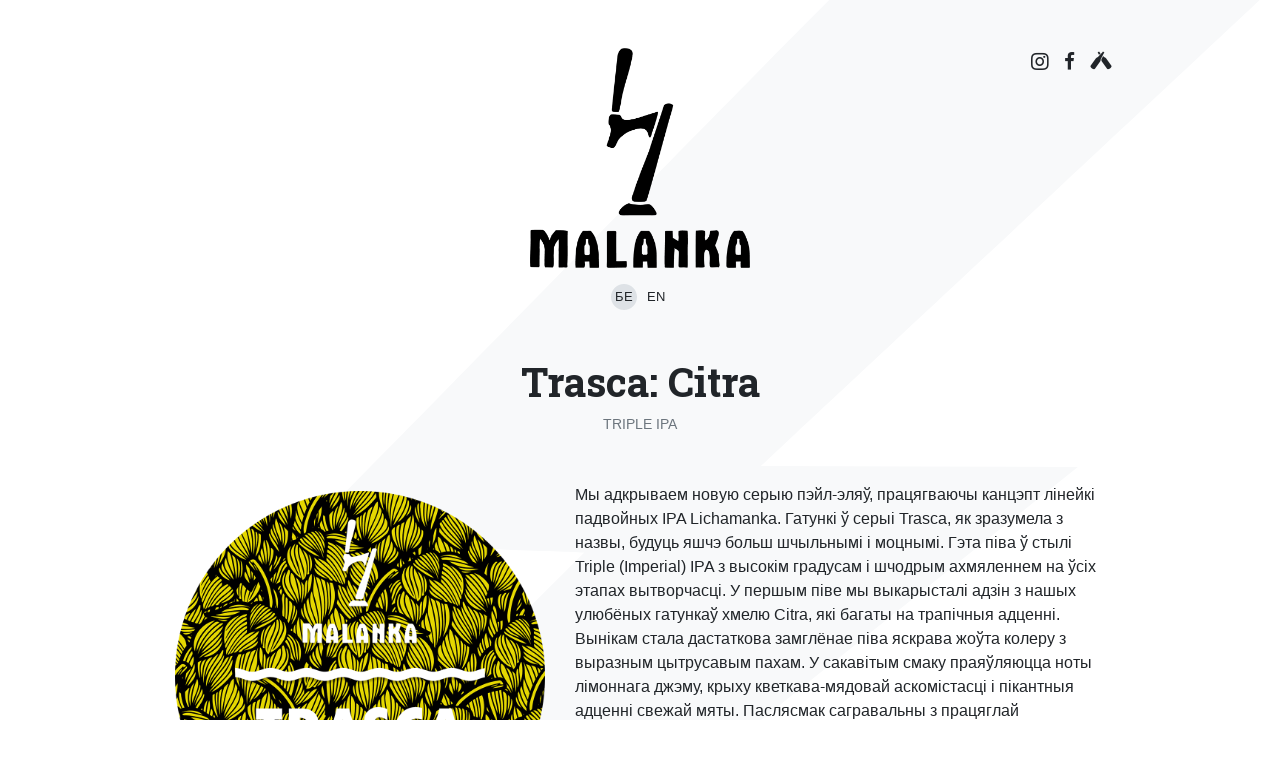

--- FILE ---
content_type: text/html; charset=UTF-8
request_url: https://malanka.beer/beer/trasca-citra
body_size: 5681
content:
<!doctype html> <html lang="bel" xmlns:og="http://opengraphprotocol.org/schema/" xmlns:fb="http://www.facebook.com/2008/fbml" class="h-100"> <head> <meta charset="UTF-8"> <meta name="viewport" content="width=device-width, initial-scale=1"> <link rel="profile" href="https://gmpg.org/xfn/11"> <link rel="icon" type="image/png" href="/favicon.png" /> <link rel="stylesheet" href="https://use.fontawesome.com/releases/v5.8.1/css/all.css"> <link rel="stylesheet" href="https://fonts.googleapis.com/css?family=Roboto+Slab:300,400,700&amp;subset=cyrillic-ext"> <title>Trasca: Citra &#8211; Бровар Маланка</title> <meta name='robots' content='max-image-preview:large' /> <style>img:is([sizes="auto" i], [sizes^="auto," i]) { contain-intrinsic-size: 3000px 1500px }</style> <link rel="alternate" type="application/rss+xml" title="Бровар Маланка &raquo; Стужка" href="https://malanka.beer/feed" /> <meta name="description" content="Мы адкрываем новую серыю пэйл-эляў, працягваючы канцэпт лінейкі падвойных IPA Lichamanka. Гатункі ў серыі Trasca, як зразумела з назвы, будуць яшчэ больш шчыльнымі і моцнымі. Гэта піва ў стылі Triple (Imperial) IPA з высокім градусам і шчодрым ахмяленнем на ўсіх этапах вытворчасці. У першым піве мы выкарысталі адзін з нашых улюбёных гатункаў хмелю Citra, які [&hellip;]"/><meta property="og:title" content="Trasca: Citra"/><meta property="og:type" content="article"/><meta property="og:url" content="https://malanka.beer/beer/trasca-citra"/><meta property="og:site_name" content="Бровар Маланка"/><meta property="og:description" content="Мы адкрываем новую серыю пэйл-эляў, працягваючы канцэпт лінейкі падвойных IPA Lichamanka. Гатункі ў серыі Trasca, як зразумела з назвы, будуць яшчэ больш шчыльнымі і моцнымі. Гэта піва ў стылі Triple (Imperial) IPA з высокім градусам і шчодрым ахмяленнем на ўсіх этапах вытворчасці. У першым піве мы выкарысталі адзін з нашых улюбёных гатункаў хмелю Citra, які [&hellip;]"/><meta property="og:image" content="https://malanka.beer/images/2020/04/trasca-citra-500x500.png"/> <style id='classic-theme-styles-inline-css' type='text/css'> /*! This file is auto-generated */ .wp-block-button__link{color:#fff;background-color:#32373c;border-radius:9999px;box-shadow:none;text-decoration:none;padding:calc(.667em + 2px) calc(1.333em + 2px);font-size:1.125em}.wp-block-file__button{background:#32373c;color:#fff;text-decoration:none} </style> <link rel='stylesheet' id='malanka-style-css' href='https://malanka.beer/wp-content/themes/malanka/assets/build/style.css?ver=1.3.2' type='text/css' media='all' /> <link rel="https://api.w.org/" href="https://malanka.beer/wp-json/" /><link rel="alternate" title="JSON" type="application/json" href="https://malanka.beer/wp-json/wp/v2/beers/302" /><link rel="EditURI" type="application/rsd+xml" title="RSD" href="https://malanka.beer/xmlrpc.php?rsd" /> <link rel="canonical" href="https://malanka.beer/beer/trasca-citra" /> <link rel='shortlink' href='https://malanka.beer/?p=302' /> <link rel="alternate" title="oEmbed (JSON)" type="application/json+oembed" href="https://malanka.beer/wp-json/oembed/1.0/embed?url=https%3A%2F%2Fmalanka.beer%2Fbeer%2Ftrasca-citra" /> <link rel="alternate" title="oEmbed (XML)" type="text/xml+oembed" href="https://malanka.beer/wp-json/oembed/1.0/embed?url=https%3A%2F%2Fmalanka.beer%2Fbeer%2Ftrasca-citra&#038;format=xml" /> <noscript><style>.lazyload { display: none !important; }</style></noscript> <link rel="alternate" hreflang="x-default" href="https://malanka.beer/beer/trasca-citra"/> <link rel="alternate" hreflang="be-by" href="https://malanka.beer/beer/trasca-citra"/> <link rel="alternate" hreflang="en-us" href="https://malanka.beer/en/beer/trasca-citra"/> <script type="text/javascript"> var ajaxurl = 'https://malanka.beer/wp-admin/admin-ajax.php'; </script> </head> <body class="wp-singular beers-template-default single single-beers postid-302 wp-theme-malanka d-flex flex-column h-100 language-be no-sidebar"> <div id="page"> <div class="jumbotron mb-0"> <div class="container"> <div class="jumbotron-content d-flex flex-column text-center"> <div class="jumbotron-content-logo"> <a href="https://malanka.beer/" rel="home"> <img src="https://malanka.beer/wp-content/themes/malanka/assets/img/logo.png" alt="Malanka" class="lazyload" width="220" /> </a> </div> <!--<p class="lead"></p>--> <ul class="jumbotron-content-languages"> <li class="active"> <span data-lang="be"> <span>БЕ</span> </span> </li> <li> <a href="https://malanka.beer/en/beer/trasca-citra" data-lang="en"> <span>EN</span> </a> </li> </ul> </div> <ul class="jumbotron-social"> <li><a href="https://www.instagram.com/brovar.malanka/" title="Malanka Instagram"><i class="fab fa-instagram"></i></a></li> <li><a href="https://www.facebook.com/brovar.malanka/" title="Malanka Facebook"><i class="fab fa-facebook-f"></i></a></li> <!--<li><a href="https://twitter.com/brovar_malanka"><i class="fab fa-twitter"></i></a></li>--> <li><a href="https://untappd.com/w/malanka/431182" title="Malanka Untappd"><i class="fab fa-untappd"></i></a></li> </ul> </div> </div> <div class="container"> <div id="primary" class="content-area"> <main id="main" class="site-main"> <article id="post-302" class="entry-beer post-302 beers type-beers status-publish has-post-thumbnail hentry style-west-coast-ipa hops-citra series-trasca"> <header class="entry-header text-center"> <h1 class="entry-title mb-2"> Trasca: Citra </h1> <div class="mb-3 mb-md-5"> <p class="beer-subtitle"> <span class="text-uppercase">Triple IPA</span> </p> </div> </header> <div class="row"> <div class="col-xs-12 col-sm-12 col-md-12 col-lg-6 col-xl-5 mb-4 mb-md-0"> <div class="entry-beer-thumbnail mt-2"> <img width="1000" height="1000" data-aspectratio="1000/1000" src="[data-uri]" data-src="https://malanka.beer/images/2020/04/trasca-citra.png" class="img-fluid rounded wp-post-image lazyload" alt="Trasca: Citra" decoding="async" fetchpriority="high" data-srcset="https://malanka.beer/images/2020/04/trasca-citra.png 1000w, https://malanka.beer/images/2020/04/trasca-citra-500x500.png 500w, https://malanka.beer/images/2020/04/trasca-citra-300x300.png 300w, https://malanka.beer/images/2020/04/trasca-citra-768x768.png 768w" sizes="(max-width: 1000px) 100vw, 1000px" /> </div> <div class="text-center mt-4"> <a href="https://untappd.com/b/malanka-trasca-citra/3765927" class="btn btn-social"><i class="fab fa-untappd"></i> Untappd</a> <a href="https://www.ratebeer.com/beer/malanka-trasca-citra/827124" class="btn btn-social btn-ratebeer">RateBeer</a> </div> </div> <div class="col-xs-12 col-sm-12 col-md-12 col-lg-6 col-xl-7"> <p>Мы адкрываем новую серыю пэйл-эляў, працягваючы канцэпт лінейкі падвойных IPA Lichamanka. Гатункі ў серыі Trasca, як зразумела з назвы, будуць яшчэ больш шчыльнымі і моцнымі. Гэта піва ў стылі Triple (Imperial) IPA з высокім градусам і шчодрым ахмяленнем на ўсіх этапах вытворчасці. У першым піве мы выкарысталі адзін з нашых улюбёных гатункаў хмелю Citra, які багаты на трапічныя адценні. Вынікам стала дастаткова замглёнае піва яскрава жоўта колеру з выразным цытрусавым пахам. У сакавітым смаку праяўляюцца ноты лімоннага джэму, крыху кветкава-мядовай аскомістасці і пікантныя адценні свежай мяты. Паслясмак сагравальны з працяглай абвалакальнай горыччу.</p> <div class="row"> <div class="col-xs-12 col-sm-12 col-md-12 col-lg-12 col-xl-12"> <h4 class="py-2">Характарыстыкі піва</h4> <table class="table"> <tbody> <tr> <th>Стыль</th><td>West Coast IPA</td> </tr> <tr> <th> Серыя </th> <td><a href="https://malanka.beer/beers/?series[]=trasca">Trasca</a></td> </tr> <tr> <th> Дата першага выпуска </th> <td>29.04.2020</td> </tr> <tr> <th>ABV</th> <td> <span title="11%">6,8%</span> </td> </tr> <tr> <th>OG</th><td>21°</td> </tr> <tr> <th>Горыч</th><td>90 IBU</td> </tr> <tr> <th>Выпуск</th><td class="text-lowercase">Перыядычны</td> </tr> <tr> <th>Асаблівасці</th><td class="text-lowercase"> Монахмелевае </td> </tr> <tr> <th>Фасоўка</th><td class="text-lowercase"> Разліўное </td> </tr> <tr> <th>Смак</th><td class="text-lowercase"> хмелевы, фруктовы, горкі </td> </tr> </tbody> </table> <h4 class="py-2">Інгрэдыенты</h4> <table class="table"> <tbody> <tr> <th>Хмель</th><td> <a href="https://malanka.beer/beers/?hops[]=citra">Citra</a> </td> </tr> <tr> <th>Солад</th><td> Pilsen </td> </tr> </tbody> </table> </div> <div class="col-xs-12 col-sm-12 col-md-12 col-lg-12 col-xl-12"> <h4 class="py-2">Падача</h4> <table class="table"> <tbody> <tr> <th>Тэмпература падачы</th><td> 6-8° </td> </tr> <tr> <th>Тып куфлю</th><td> <a href="https://malanka.beer/glasses" class="pseudo text-lowercase" data-toggle="modal" data-target=".modal-glasses">Сніфтэр</a> </td> </tr> </tbody> </table> <h4 class="py-2">Смак</h4> <div class="d-flex flex-column flex-md-row px-2 px-md-3 pt-1 pb-3"> <div class="entry-beer-taste-title text-lowercase"> <strong>Хрусткі / Чысты</strong> </div> <div class="align-middle flex-fill pt-2"> <div class="progress"> <div class="progress-bar bg-dark" role="progressbar" style="width: 40%;"></div> </div> </div> </div> <div class="d-flex flex-column flex-md-row px-2 px-md-3 pt-1 pb-3"> <div class="entry-beer-taste-title text-lowercase"> <strong>Ахмялённы / Горкі</strong> </div> <div class="align-middle flex-fill pt-2"> <div class="progress"> <div class="progress-bar bg-dark" role="progressbar" style="width: 80%;"></div> </div> </div> </div> <div class="d-flex flex-column flex-md-row px-2 px-md-3 pt-1 pb-3"> <div class="entry-beer-taste-title text-lowercase"> <strong>Соладавы / Салодкі</strong> </div> <div class="align-middle flex-fill pt-2"> <div class="progress"> <div class="progress-bar bg-dark" role="progressbar" style="width: 40%;"></div> </div> </div> </div> <div class="d-flex flex-column flex-md-row px-2 px-md-3 pt-1 pb-3"> <div class="entry-beer-taste-title text-lowercase"> <strong>Цёмны / Смажаны</strong> </div> <div class="align-middle flex-fill pt-2"> <div class="progress"> <div class="progress-bar bg-dark" role="progressbar" style="width: 0%;"></div> </div> </div> </div> <div class="d-flex flex-column flex-md-row px-2 px-md-3 pt-1 pb-3"> <div class="entry-beer-taste-title text-lowercase"> <strong>Фруктовы / Востры</strong> </div> <div class="align-middle flex-fill pt-2"> <div class="progress"> <div class="progress-bar bg-dark" role="progressbar" style="width: 100%;"></div> </div> </div> </div> <div class="d-flex flex-column flex-md-row px-2 px-md-3 pt-1 pb-3"> <div class="entry-beer-taste-title text-lowercase"> <strong>Кіслы / Фанкавы</strong> </div> <div class="align-middle flex-fill pt-2"> <div class="progress"> <div class="progress-bar bg-dark" role="progressbar" style="width: 0%;"></div> </div> </div> </div> <div class="d-flex justify-content-between mt-2 py-2"> <div> <h4>Статыстыка Untappd</h4> </div> <div> </div> </div> <table class="table"> <tbody> <tr> <th>Рэйтынг</th> <td> <a href="https://untappd.com/b/malanka-trasca-citra/3765927">4,41</a> </td> </tr> <tr> <th>Колькасць чэкінаў</th><td>361</td> </tr> <tr> <th>Апошні чэкін</th> <td> 13.09.2024 </td> </tr> <tr> <th colspan="2"> <small class="text-muted">Дата абнаўлення: 29.05.2025</small> </td> </tr> </tbody> </table> </div> </div> </div> </div> </article> </main> </div> <div class="modal modal-glasses fade" tabindex="-1" role="dialog" aria-hidden="true"> <div class="modal-dialog modal-lg"> <div class="modal-content"> <div class="modal-header"> <h5 class="modal-title"></h5> <button type="button" class="close" data-dismiss="modal" aria-label="Close"> <span aria-hidden="true">&times;</span> </button> </div> <div class="modal-body"> </div> </div> </div> </div> </div> </div> <div class="mt-4 pt-4 beer-list beer-list-full"> <div class="container"> <h2 class="mb-4 text-center">Нядаўнія гатункі</h2> <div class="d-flex flex-wrap justify-content-center"> <a href="https://malanka.beer/beer/salsa-toum" class="card" title="Saĺsa: Toum"> <div class="card-wrapper"> <img src="[data-uri]" data-src="https://malanka.beer/images/2026/01/salsa-toum-modified-500x500.png" alt="Tomato gose with garlic and spices" class="lazyload" /> <div class="card-img-overlay d-flex flex-column align-items-center justify-content-center"> </div> </div> </a> <a href="https://malanka.beer/beer/rucaj-tradition" class="card" title="Ručaj: Tradition"> <div class="card-wrapper"> <img src="[data-uri]" data-src="https://malanka.beer/images/2026/01/rucaj-tradition-modified-1-500x500.png" alt="German-Style Pilsner With Tradition Hops" class="lazyload" /> <div class="card-img-overlay d-flex flex-column align-items-center justify-content-center"> </div> </div> </a> <a href="https://malanka.beer/beer/trasca-eclipse" class="card" title="Trasca: Eclipse"> <div class="card-wrapper"> <img src="[data-uri]" data-src="https://malanka.beer/images/2026/01/trasca-eclipse-modified-500x500.png" alt="Triple IPA" class="lazyload" /> <div class="card-img-overlay d-flex flex-column align-items-center justify-content-center"> </div> </div> </a> <a href="https://malanka.beer/beer/poklic-chatni" class="card" title="Poklič: Chatni"> <div class="card-wrapper"> <img src="[data-uri]" data-src="https://malanka.beer/images/2026/01/poklic-chatni-modified-500x500.png" alt="Historical Belarusian Beer" class="lazyload" /> <div class="card-img-overlay d-flex flex-column align-items-center justify-content-center"> </div> </div> </a> </div> <div class="col-12"> <div class="text-center my-5"> <a href="https://malanka.beer/beers" class="btn btn-lg btn-danger btn-back">Усе гатункі</a> </div> </div> </div> </div> <footer id="colophon" class="footer mt-auto py-3"> <div class="container"> <div class="text-center"> &copy; 2019–2026 Malanka. Email: <a href="/cdn-cgi/l/email-protection#1b72757d745b767a777a75707a35797e7e69"><span class="__cf_email__" data-cfemail="4e272028210e232f222f20252f602c2b2b3c">[email&#160;protected]</span></a>. Празмернае ўжыванне пiва шкодзiць вашаму здароўю </div> </div> </footer> <script data-cfasync="false" src="/cdn-cgi/scripts/5c5dd728/cloudflare-static/email-decode.min.js"></script><script type="text/javascript" src="https://malanka.beer/wp-content/plugins/lazysizes/js/build/lazysizes.unveilhooks-nativeloading.min.js?ver=5.2.2" id="lazysizes-js"></script> <script type="text/javascript" src="https://malanka.beer/wp-includes/js/jquery/jquery.min.js?ver=3.7.1" id="jquery-core-js"></script> <script type="text/javascript" src="https://malanka.beer/wp-includes/js/jquery/jquery-migrate.min.js?ver=3.4.1" id="jquery-migrate-js"></script> <script type="text/javascript" id="wpm-switcher-block-script-js-extra"> var wpm_localize_data = {"wpm_block_switch_nonce":"25d2a1765e","ajax_url":"https:\/\/malanka.beer\/wp-admin\/admin-ajax.php","current_url":"https:\/\/malanka.beer\/beer\/trasca-citra"}; </script> <script type="text/javascript" src="https://malanka.beer/wp-content/plugins/wp-multilang/assets/blocks/language-switcher/js/switcher-block.min.js?ver=2.4.23" id="wpm-switcher-block-script-js"></script> <script type="text/javascript" src="https://malanka.beer/wp-content/themes/malanka/assets/build/scripts.min.js?ver=1.3.2" id="malanka-scripts-js"></script> <script type="speculationrules"> {"prefetch":[{"source":"document","where":{"and":[{"href_matches":"\/*"},{"not":{"href_matches":["\/wp-*.php","\/wp-admin\/*","\/images\/*","\/wp-content\/*","\/wp-content\/plugins\/*","\/wp-content\/themes\/malanka\/*","\/*\\?(.+)"]}},{"not":{"selector_matches":"a[rel~=\"nofollow\"]"}},{"not":{"selector_matches":".no-prefetch, .no-prefetch a"}}]},"eagerness":"conservative"}]} </script> <script async src="https://www.googletagmanager.com/gtag/js?id=UA-140259565-1"></script> <script> window.dataLayer = window.dataLayer || []; function gtag(){dataLayer.push(arguments);} gtag('js', new Date()); gtag('config', 'UA-140259565-1'); </script> <script type="text/javascript" > (function(m,e,t,r,i,k,a){m[i]=m[i]||function(){(m[i].a=m[i].a||[]).push(arguments)}; m[i].l=1*new Date();k=e.createElement(t),a=e.getElementsByTagName(t)[0],k.async=1,k.src=r,a.parentNode.insertBefore(k,a)}) (window, document, "script", "https://mc.yandex.ru/metrika/tag.js", "ym"); ym(53659630, "init", { clickmap:true, trackLinks:true, accurateTrackBounce:true }); </script> <noscript><div><img src="https://mc.yandex.ru/watch/53659630" style="position:absolute; left:-9999px;" alt="" /></div></noscript> <script defer src='https://static.cloudflareinsights.com/beacon.min.js' data-cf-beacon='{"token": "c5d2e17f7a3b498db0b95f1584dcd59a"}'></script> <script defer src="https://static.cloudflareinsights.com/beacon.min.js/vcd15cbe7772f49c399c6a5babf22c1241717689176015" integrity="sha512-ZpsOmlRQV6y907TI0dKBHq9Md29nnaEIPlkf84rnaERnq6zvWvPUqr2ft8M1aS28oN72PdrCzSjY4U6VaAw1EQ==" data-cf-beacon='{"version":"2024.11.0","token":"b1ee7004053f4beb9084eb51c3e6db76","r":1,"server_timing":{"name":{"cfCacheStatus":true,"cfEdge":true,"cfExtPri":true,"cfL4":true,"cfOrigin":true,"cfSpeedBrain":true},"location_startswith":null}}' crossorigin="anonymous"></script>
</body> </html> <!-- Cache Enabler by KeyCDN @ Thu, 29 Jan 2026 15:38:38 GMT (https-index.html.gz) -->

--- FILE ---
content_type: application/javascript; charset=utf-8
request_url: https://malanka.beer/wp-content/plugins/lazysizes/js/build/lazysizes.unveilhooks-nativeloading.min.js?ver=5.2.2
body_size: 3706
content:
!function(){"use strict";function e(e){var t=function(){e(window.lazySizes),window.removeEventListener("lazyunveilread",t,!0)};window.lazySizes?t():window.addEventListener("lazyunveilread",t,!0)}window.lazySizes=function(){var e,t;if(function(){var e,n={lazyClass:"lazyload",loadedClass:"lazyloaded",loadingClass:"lazyloading",preloadClass:"lazypreload",errorClass:"lazyerror",autosizesClass:"lazyautosizes",srcAttr:"data-src",srcsetAttr:"data-srcset",sizesAttr:"data-sizes",minSize:40,customMedia:{},init:!0,expFactor:1.5,hFac:.8,loadMode:2,loadHidden:!0,ricTimeout:0,throttleDelay:125};for(e in t=window.lazySizesConfig||window.lazysizesConfig||{},n)e in t||(t[e]=n[e])}(),!document||!document.getElementsByClassName)return{init:function(){},cfg:t,noSupport:!0};var n,i,a,o,r,s,l,d,u,c,f,m,g,v,y,z,p,b,h,L,w,A,E,C,_,T,N,M,S,F,W,k,B,x,D,H,q,R,I,O,P,U,$,J=document.documentElement,j=window.addEventListener.bind(window),G=window.requestIdleCallback,K=/^picture$/i,Q=["load","error","lazyincluded","_lazyloaded"],V=Array.prototype.forEach,X=function(e,t,n){var i=n?"addEventListener":"removeEventListener";n&&X(e,t),Q.forEach((function(n){e[i](n,t)}))},Y=function(t,n,i,a,o){var r=document.createEvent("Event");return i||(i={}),i.instance=e,r.initEvent(n,!a,!o),r.detail=i,t.dispatchEvent(r),r},Z=function(e,n){var i;!window.HTMLPictureElement&&(i=window.picturefill||t.pf)?(n&&n.src&&!e.getAttribute("srcset")&&e.setAttribute("srcset",n.src),i({reevaluate:!0,elements:[e]})):n&&n.src&&(e.src=n.src)},ee=function(e,t){return(getComputedStyle(e,null)||{})[t]},te=function(e,n,i){for(i=i||e.offsetWidth;i<t.minSize&&n&&!e._lazysizesWidth;)i=n.offsetWidth,n=n.parentNode;return i},ne=(o=[],r=a=[],(l=function(e,t){n&&!t?e.apply(this,arguments):(r.push(e),i||(i=!0,(document.hidden?setTimeout:requestAnimationFrame)(s)))})._lsFlush=s=function(){var e=r;for(r=a.length?o:a,n=!0,i=!1;e.length;)e.shift()();n=!1},l),ie=function(e,t){return t?function(){ne(e)}:function(){var t=this,n=arguments;ne((function(){e.apply(t,n)}))}},ae=function(e){var t,n,i=function(){t=null,e()},a=function(){var e=Date.now()-n;e<99?setTimeout(a,99-e):(G||i)(i)};return function(){n=Date.now(),t||(t=setTimeout(a,99))}},oe=(L=/^img$/i,w=/^iframe$/i,A="onscroll"in window&&!/(gle|ing)bot/.test(navigator.userAgent),E=0,C=0,_=-1,T=function(e){C--,(!e||C<0||!e.target)&&(C=0)},N=function(e){return null==h&&(h="hidden"==ee(document.body,"visibility")),h||!("hidden"==ee(e.parentNode,"visibility")&&"hidden"==ee(e,"visibility"))},M=function(e,t){var n,i=e,a=N(e);for(y-=t,b+=t,z-=t,p+=t;a&&(i=i.offsetParent)&&i!=document.body&&i!=J;)(a=(ee(i,"opacity")||1)>0)&&"visible"!=ee(i,"overflow")&&(n=i.getBoundingClientRect(),a=p>n.left&&z<n.right&&b>n.top-1&&y<n.bottom+1);return a},F=function(e){var n,i=0,a=t.throttleDelay,o=t.ricTimeout,r=function(){n=!1,i=Date.now(),e()},s=G&&o>49?function(){G(r,{timeout:o}),o!==t.ricTimeout&&(o=t.ricTimeout)}:ie((function(){setTimeout(r)}),!0);return function(e){var t;(e=!0===e)&&(o=33),n||(n=!0,(t=a-(Date.now()-i))<0&&(t=0),e||t<9?s():setTimeout(s,t))}}(S=function(){var n,i,a,o,r,s,l,c,m,L,w,T,S=e.elements;if((f=t.loadMode)&&C<8&&(n=S.length)){for(i=0,_++;i<n;i++)if(S[i]&&!S[i]._lazyRace)if(!A||e.prematureUnveil&&e.prematureUnveil(S[i]))H(S[i]);else if((c=S[i].getAttribute("data-expand"))&&(s=1*c)||(s=E),L||(L=!t.expand||t.expand<1?J.clientHeight>500&&J.clientWidth>500?500:370:t.expand,e._defEx=L,w=L*t.expFactor,T=t.hFac,h=null,E<w&&C<1&&_>2&&f>2&&!document.hidden?(E=w,_=0):E=f>1&&_>1&&C<6?L:0),m!==s&&(g=innerWidth+s*T,v=innerHeight+s,l=-1*s,m=s),a=S[i].getBoundingClientRect(),(b=a.bottom)>=l&&(y=a.top)<=v&&(p=a.right)>=l*T&&(z=a.left)<=g&&(b||p||z||y)&&(t.loadHidden||N(S[i]))&&(u&&C<3&&!c&&(f<3||_<4)||M(S[i],s))){if(H(S[i]),r=!0,C>9)break}else!r&&u&&!o&&C<4&&_<4&&f>2&&(d[0]||t.preloadAfterLoad)&&(d[0]||!c&&(b||p||z||y||"auto"!=S[i].getAttribute(t.sizesAttr)))&&(o=d[0]||S[i]);o&&!r&&H(o)}}),k=ie(W=function(e){var n=e.target;n._lazyCache?delete n._lazyCache:(T(e),n.classList.add(t.loadedClass),n.classList.remove(t.loadingClass),X(n,B),Y(n,"lazyloaded"))}),B=function(e){k({target:e.target})},x=function(e){var n,i=e.getAttribute(t.srcsetAttr);(n=t.customMedia[e.getAttribute("data-media")||e.getAttribute("media")])&&e.setAttribute("media",n),i&&e.setAttribute("srcset",i)},D=ie((function(e,n,i,a,o){var r,s,l,d,u,f;(u=Y(e,"lazybeforeunveil",n)).defaultPrevented||(a&&(i?e.classList.add(t.autosizesClass):e.setAttribute("sizes",a)),s=e.getAttribute(t.srcsetAttr),r=e.getAttribute(t.srcAttr),o&&(d=(l=e.parentNode)&&K.test(l.nodeName||"")),f=n.firesLoad||"src"in e&&(s||r||d),u={target:e},e.classList.add(t.loadingClass),f&&(clearTimeout(c),c=setTimeout(T,2500),X(e,B,!0)),d&&V.call(l.getElementsByTagName("source"),x),s?e.setAttribute("srcset",s):r&&!d&&(w.test(e.nodeName)?function(e,t){try{e.contentWindow.location.replace(t)}catch(n){e.src=t}}(e,r):e.src=r),o&&(s||d)&&Z(e,{src:r})),e._lazyRace&&delete e._lazyRace,e.classList.remove(t.lazyClass),ne((function(){var t=e.complete&&e.naturalWidth>1;f&&!t||(t&&e.classList.add("ls-is-cached"),W(u),e._lazyCache=!0,setTimeout((function(){"_lazyCache"in e&&delete e._lazyCache}),9)),"lazy"==e.loading&&C--}),!0)})),H=function(e){if(!e._lazyRace){var n,i=L.test(e.nodeName),a=i&&(e.getAttribute(t.sizesAttr)||e.getAttribute("sizes")),o="auto"==a;(!o&&u||!i||!e.getAttribute("src")&&!e.srcset||e.complete||e.classList.contains(t.errorClass)||!e.classList.contains(t.lazyClass))&&(n=Y(e,"lazyunveilread").detail,o&&re.updateElem(e,!0,e.offsetWidth),e._lazyRace=!0,C++,D(e,n,o,a,i))}},q=ae((function(){t.loadMode=3,F()})),I=function(){u||(Date.now()-m<999?setTimeout(I,999):(u=!0,t.loadMode=3,F(),j("scroll",R,!0)))},{_:function(){m=Date.now(),e.elements=document.getElementsByClassName(t.lazyClass),d=document.getElementsByClassName(t.lazyClass+" "+t.preloadClass),j("scroll",F,!0),j("resize",F,!0),j("pageshow",(function(e){if(e.persisted){var n=document.querySelectorAll("."+t.loadingClass);n.length&&n.forEach&&requestAnimationFrame((function(){n.forEach((function(e){e.complete&&H(e)}))}))}})),window.MutationObserver&&new MutationObserver(F).observe(J,{childList:!0,subtree:!0,attributes:!0}),j("hashchange",F,!0),["focus","mouseover","click","load","transitionend","animationend"].forEach((function(e){document.addEventListener(e,F,!0)})),/d$|^c/.test(document.readyState)?I():(j("load",I),document.addEventListener("DOMContentLoaded",F),setTimeout(I,2e4)),e.elements.length?(S(),ne._lsFlush()):F()},checkElems:F,unveil:H,_aLSL:R=function(){3==t.loadMode&&(t.loadMode=2),q()}}),re=(P=ie((function(e,t,n,i){var a,o,r;if(e._lazysizesWidth=i,i+="px",e.setAttribute("sizes",i),K.test(t.nodeName||""))for(o=0,r=(a=t.getElementsByTagName("source")).length;o<r;o++)a[o].setAttribute("sizes",i);n.detail.dataAttr||Z(e,n.detail)})),U=function(e,t,n){var i,a=e.parentNode;a&&(n=te(e,a,n),(i=Y(e,"lazybeforesizes",{width:n,dataAttr:!!t})).defaultPrevented||(n=i.detail.width)&&n!==e._lazysizesWidth&&P(e,a,i,n))},{_:function(){O=document.getElementsByClassName(t.autosizesClass),j("resize",$)},checkElems:$=ae((function(){var e,t=O.length;if(t)for(e=0;e<t;e++)U(O[e])})),updateElem:U}),se=function(){!se.i&&document.getElementsByClassName&&(se.i=!0,re._(),oe._())};return setTimeout((function(){t.init&&se()})),e={cfg:t,autoSizer:re,loader:oe,init:se,uP:Z,fire:Y,gW:te,rAF:ne}}(),e((function(e){var t,n,i={};function a(e,t){if(!i[e]){var n=document.createElement(t?"link":"script"),a=document.getElementsByTagName("script")[0];t?(n.rel="stylesheet",n.href=e):n.src=e,i[e]=!0,i[n.src||n.href]=!0,a.parentNode.insertBefore(n,a)}}document.addEventListener&&(n=/\(|\)|\s|'/,t=function(e,t){var n=document.createElement("img");n.onload=function(){n.onload=null,n.onerror=null,n=null,t()},n.onerror=n.onload,n.src=e,n&&n.complete&&n.onload&&n.onload()},addEventListener("lazybeforeunveil",(function(i){var o,r,s;if(i.detail.instance==e&&!i.defaultPrevented){var l=i.target;if("none"==l.preload&&(l.preload=l.getAttribute("data-preload")||"auto"),null!=l.getAttribute("data-autoplay"))if(l.getAttribute("data-expand")&&!l.autoplay)try{l.play()}catch(e){}else requestAnimationFrame((function(){l.setAttribute("data-expand","-10"),l.classList.add(e.cfg.lazyClass)}));(o=l.getAttribute("data-link"))&&a(o,!0),(o=l.getAttribute("data-script"))&&a(o),(o=l.getAttribute("data-require"))&&(e.cfg.requireJs?e.cfg.requireJs([o]):a(o)),(r=l.getAttribute("data-bg"))&&(i.detail.firesLoad=!0,t(r,(function(){l.style.backgroundImage="url("+(n.test(r)?JSON.stringify(r):r)+")",i.detail.firesLoad=!1,e.fire(l,"_lazyloaded",{},!0,!0)}))),(s=l.getAttribute("data-poster"))&&(i.detail.firesLoad=!0,t(s,(function(){l.poster=s,i.detail.firesLoad=!1,e.fire(l,"_lazyloaded",{},!0,!0)})))}}),!1))})),e((function(e){var t=!1,n=e.prematureUnveil,i=e.cfg,a={focus:1,mouseover:1,click:1,load:1,transitionend:1,animationend:1,scroll:1,resize:1};function o(){var n,o,r,s;t||(t=!0,"loading"in HTMLImageElement.prototype&&"loading"in HTMLIFrameElement.prototype&&i.nativeLoading.disableListeners&&(!0===i.nativeLoading.disableListeners&&(i.nativeLoading.setLoadingAttribute=!0),n=e.loader,o=n.checkElems,r=function(){setTimeout((function(){window.removeEventListener("scroll",n._aLSL,!0)}),1e3)},(s="object"==typeof i.nativeLoading.disableListeners?i.nativeLoading.disableListeners:a).scroll&&(window.addEventListener("load",r),r(),window.removeEventListener("scroll",o,!0)),s.resize&&window.removeEventListener("resize",o,!0),Object.keys(s).forEach((function(e){s[e]&&document.removeEventListener(e,o,!0)}))),i.nativeLoading.setLoadingAttribute&&window.addEventListener("lazybeforeunveil",(function(e){var t=e.target;"loading"in t&&!t.getAttribute("loading")&&t.setAttribute("loading","lazy")}),!0))}i.nativeLoading||(i.nativeLoading={}),!window.addEventListener||!window.MutationObserver||!1 in HTMLImageElement.prototype&&!1 in HTMLIFrameElement.prototype||(e.prematureUnveil=function(e){return t||o(),!(!("loading"in e)||!i.nativeLoading.setLoadingAttribute&&!e.getAttribute("loading")||"auto"==e.getAttribute("data-sizes")&&!e.offsetWidth)||(n?n(e):void 0)})})),window.lazySizes&&(window.lazySizes.cfg.nativeLoading.setLoadingAttribute=!0)}();


--- FILE ---
content_type: image/svg+xml
request_url: https://malanka.beer/wp-content/themes/malanka/assets/img/lightning.svg
body_size: 242
content:
<?xml version="1.0" standalone="no"?>
<!DOCTYPE svg PUBLIC "-//W3C//DTD SVG 20010904//EN"
 "http://www.w3.org/TR/2001/REC-SVG-20010904/DTD/svg10.dtd">
<svg version="1.0" xmlns="http://www.w3.org/2000/svg"
 width="1181.000000pt" height="1280.000000pt" viewBox="0 0 1181.000000 1280.000000"
 preserveAspectRatio="xMidYMid meet">
<g transform="translate(0.000000,1280.000000) scale(0.100000,-0.100000)"
fill="#f8f9fa" stroke="none">
<path d="M10085 12745 c-863 -29 -1753 -59 -1977 -66 l-407 -13 -279 -280
c-153 -155 -776 -787 -1383 -1406 -607 -619 -1475 -1503 -1928 -1965 -453
-462 -948 -965 -1100 -1117 -151 -153 -273 -280 -270 -282 5 -5 321 -18 1154
-46 319 -11 702 -24 850 -30 149 -5 354 -12 458 -16 103 -4 187 -7 187 -8 0
-3 -1683 -1679 -2884 -2872 -1286 -1278 -1337 -1329 -1305 -1331 19 -1 315 -7
659 -12 344 -6 731 -14 861 -17 l237 -6 -1061 -1172 c-584 -644 -1246 -1376
-1473 -1626 -357 -394 -432 -483 -403 -473 3 1 1315 732 2915 1624 1600 892
3212 1790 3581 1996 370 206 670 379 667 384 -3 6 -131 7 -317 4 -592 -10
-2309 -27 -2313 -22 -3 3 1209 974 2693 2158 l2698 2154 -1463 5 -1462 5 328
306 c180 168 1256 1173 2392 2234 1136 1060 2067 1932 2068 1936 5 12 50 13
-1723 -46z"/>
</g>
</svg>


--- FILE ---
content_type: application/javascript; charset=utf-8
request_url: https://malanka.beer/wp-content/themes/malanka/assets/build/scripts.min.js?ver=1.3.2
body_size: 25963
content:
!function(a,b){"object"==typeof exports&&"undefined"!=typeof module?module.exports=b():"function"==typeof define&&define.amd?define(b):a.Popper=b()}(this,function(){"use strict";function a(a){var b=!1;return function(){b||(b=!0,window.Promise.resolve().then(function(){b=!1,a()}))}}function b(a){var b=!1;return function(){b||(b=!0,setTimeout(function(){b=!1,a()},kb))}}function c(a){var b={};return a&&"[object Function]"===b.toString.call(a)}function d(a,b){if(1!==a.nodeType)return[];var c=a.ownerDocument.defaultView,d=c.getComputedStyle(a,null);return b?d[b]:d}function e(a){return"HTML"===a.nodeName?a:a.parentNode||a.host}function f(a){if(!a)return document.body;switch(a.nodeName){case"HTML":case"BODY":return a.ownerDocument.body;case"#document":return a.body}var b=d(a),c=b.overflow,g=b.overflowX,h=b.overflowY;return/(auto|scroll|overlay)/.test(c+h+g)?a:f(e(a))}function g(a){return a&&a.referenceNode?a.referenceNode:a}function h(a){return 11===a?nb:10===a?ob:nb||ob}function i(a){if(!a)return document.documentElement;for(var b=h(10)?document.body:null,c=a.offsetParent||null;c===b&&a.nextElementSibling;)c=(a=a.nextElementSibling).offsetParent;var e=c&&c.nodeName;return e&&"BODY"!==e&&"HTML"!==e?-1!==["TH","TD","TABLE"].indexOf(c.nodeName)&&"static"===d(c,"position")?i(c):c:a?a.ownerDocument.documentElement:document.documentElement}function j(a){var b=a.nodeName;return"BODY"===b?!1:"HTML"===b||i(a.firstElementChild)===a}function k(a){return null!==a.parentNode?k(a.parentNode):a}function l(a,b){if(!(a&&a.nodeType&&b&&b.nodeType))return document.documentElement;var c=a.compareDocumentPosition(b)&Node.DOCUMENT_POSITION_FOLLOWING,d=c?a:b,e=c?b:a,f=document.createRange();f.setStart(d,0),f.setEnd(e,0);var g=f.commonAncestorContainer;if(a!==g&&b!==g||d.contains(e))return j(g)?g:i(g);var h=k(a);return h.host?l(h.host,b):l(a,k(b).host)}function m(a){var b=arguments.length>1&&void 0!==arguments[1]?arguments[1]:"top",c="top"===b?"scrollTop":"scrollLeft",d=a.nodeName;if("BODY"===d||"HTML"===d){var e=a.ownerDocument.documentElement,f=a.ownerDocument.scrollingElement||e;return f[c]}return a[c]}function n(a,b){var c=arguments.length>2&&void 0!==arguments[2]?arguments[2]:!1,d=m(b,"top"),e=m(b,"left"),f=c?-1:1;return a.top+=d*f,a.bottom+=d*f,a.left+=e*f,a.right+=e*f,a}function o(a,b){var c="x"===b?"Left":"Top",d="Left"===c?"Right":"Bottom";return parseFloat(a["border"+c+"Width"],10)+parseFloat(a["border"+d+"Width"],10)}function p(a,b,c,d){return Math.max(b["offset"+a],b["scroll"+a],c["client"+a],c["offset"+a],c["scroll"+a],h(10)?parseInt(c["offset"+a])+parseInt(d["margin"+("Height"===a?"Top":"Left")])+parseInt(d["margin"+("Height"===a?"Bottom":"Right")]):0)}function q(a){var b=a.body,c=a.documentElement,d=h(10)&&getComputedStyle(c);return{height:p("Height",b,c,d),width:p("Width",b,c,d)}}function r(a){return sb({},a,{right:a.left+a.width,bottom:a.top+a.height})}function s(a){var b={};try{if(h(10)){b=a.getBoundingClientRect();var c=m(a,"top"),e=m(a,"left");b.top+=c,b.left+=e,b.bottom+=c,b.right+=e}else b=a.getBoundingClientRect()}catch(f){}var g={left:b.left,top:b.top,width:b.right-b.left,height:b.bottom-b.top},i="HTML"===a.nodeName?q(a.ownerDocument):{},j=i.width||a.clientWidth||g.width,k=i.height||a.clientHeight||g.height,l=a.offsetWidth-j,n=a.offsetHeight-k;if(l||n){var p=d(a);l-=o(p,"x"),n-=o(p,"y"),g.width-=l,g.height-=n}return r(g)}function t(a,b){var c=arguments.length>2&&void 0!==arguments[2]?arguments[2]:!1,e=h(10),g="HTML"===b.nodeName,i=s(a),j=s(b),k=f(a),l=d(b),m=parseFloat(l.borderTopWidth,10),o=parseFloat(l.borderLeftWidth,10);c&&g&&(j.top=Math.max(j.top,0),j.left=Math.max(j.left,0));var p=r({top:i.top-j.top-m,left:i.left-j.left-o,width:i.width,height:i.height});if(p.marginTop=0,p.marginLeft=0,!e&&g){var q=parseFloat(l.marginTop,10),t=parseFloat(l.marginLeft,10);p.top-=m-q,p.bottom-=m-q,p.left-=o-t,p.right-=o-t,p.marginTop=q,p.marginLeft=t}return(e&&!c?b.contains(k):b===k&&"BODY"!==k.nodeName)&&(p=n(p,b)),p}function u(a){var b=arguments.length>1&&void 0!==arguments[1]?arguments[1]:!1,c=a.ownerDocument.documentElement,d=t(a,c),e=Math.max(c.clientWidth,window.innerWidth||0),f=Math.max(c.clientHeight,window.innerHeight||0),g=b?0:m(c),h=b?0:m(c,"left"),i={top:g-d.top+d.marginTop,left:h-d.left+d.marginLeft,width:e,height:f};return r(i)}function v(a){var b=a.nodeName;if("BODY"===b||"HTML"===b)return!1;if("fixed"===d(a,"position"))return!0;var c=e(a);return c?v(c):!1}function w(a){if(!a||!a.parentElement||h())return document.documentElement;for(var b=a.parentElement;b&&"none"===d(b,"transform");)b=b.parentElement;return b||document.documentElement}function x(a,b,c,d){var h=arguments.length>4&&void 0!==arguments[4]?arguments[4]:!1,i={top:0,left:0},j=h?w(a):l(a,g(b));if("viewport"===d)i=u(j,h);else{var k=void 0;"scrollParent"===d?(k=f(e(b)),"BODY"===k.nodeName&&(k=a.ownerDocument.documentElement)):k="window"===d?a.ownerDocument.documentElement:d;var m=t(k,j,h);if("HTML"!==k.nodeName||v(j))i=m;else{var n=q(a.ownerDocument),o=n.height,p=n.width;i.top+=m.top-m.marginTop,i.bottom=o+m.top,i.left+=m.left-m.marginLeft,i.right=p+m.left}}c=c||0;var r="number"==typeof c;return i.left+=r?c:c.left||0,i.top+=r?c:c.top||0,i.right-=r?c:c.right||0,i.bottom-=r?c:c.bottom||0,i}function y(a){var b=a.width,c=a.height;return b*c}function z(a,b,c,d,e){var f=arguments.length>5&&void 0!==arguments[5]?arguments[5]:0;if(-1===a.indexOf("auto"))return a;var g=x(c,d,f,e),h={top:{width:g.width,height:b.top-g.top},right:{width:g.right-b.right,height:g.height},bottom:{width:g.width,height:g.bottom-b.bottom},left:{width:b.left-g.left,height:g.height}},i=Object.keys(h).map(function(a){return sb({key:a},h[a],{area:y(h[a])})}).sort(function(a,b){return b.area-a.area}),j=i.filter(function(a){var b=a.width,d=a.height;return b>=c.clientWidth&&d>=c.clientHeight}),k=j.length>0?j[0].key:i[0].key,l=a.split("-")[1];return k+(l?"-"+l:"")}function A(a,b,c){var d=arguments.length>3&&void 0!==arguments[3]?arguments[3]:null,e=d?w(b):l(b,g(c));return t(c,e,d)}function B(a){var b=a.ownerDocument.defaultView,c=b.getComputedStyle(a),d=parseFloat(c.marginTop||0)+parseFloat(c.marginBottom||0),e=parseFloat(c.marginLeft||0)+parseFloat(c.marginRight||0),f={width:a.offsetWidth+e,height:a.offsetHeight+d};return f}function C(a){var b={left:"right",right:"left",bottom:"top",top:"bottom"};return a.replace(/left|right|bottom|top/g,function(a){return b[a]})}function D(a,b,c){c=c.split("-")[0];var d=B(a),e={width:d.width,height:d.height},f=-1!==["right","left"].indexOf(c),g=f?"top":"left",h=f?"left":"top",i=f?"height":"width",j=f?"width":"height";return e[g]=b[g]+b[i]/2-d[i]/2,e[h]=c===h?b[h]-d[j]:b[C(h)],e}function E(a,b){return Array.prototype.find?a.find(b):a.filter(b)[0]}function F(a,b,c){if(Array.prototype.findIndex)return a.findIndex(function(a){return a[b]===c});var d=E(a,function(a){return a[b]===c});return a.indexOf(d)}function G(a,b,d){var e=void 0===d?a:a.slice(0,F(a,"name",d));return e.forEach(function(a){a["function"]&&console.warn("`modifier.function` is deprecated, use `modifier.fn`!");var d=a["function"]||a.fn;a.enabled&&c(d)&&(b.offsets.popper=r(b.offsets.popper),b.offsets.reference=r(b.offsets.reference),b=d(b,a))}),b}function H(){if(!this.state.isDestroyed){var a={instance:this,styles:{},arrowStyles:{},attributes:{},flipped:!1,offsets:{}};a.offsets.reference=A(this.state,this.popper,this.reference,this.options.positionFixed),a.placement=z(this.options.placement,a.offsets.reference,this.popper,this.reference,this.options.modifiers.flip.boundariesElement,this.options.modifiers.flip.padding),a.originalPlacement=a.placement,a.positionFixed=this.options.positionFixed,a.offsets.popper=D(this.popper,a.offsets.reference,a.placement),a.offsets.popper.position=this.options.positionFixed?"fixed":"absolute",a=G(this.modifiers,a),this.state.isCreated?this.options.onUpdate(a):(this.state.isCreated=!0,this.options.onCreate(a))}}function I(a,b){return a.some(function(a){var c=a.name,d=a.enabled;return d&&c===b})}function J(a){for(var b=[!1,"ms","Webkit","Moz","O"],c=a.charAt(0).toUpperCase()+a.slice(1),d=0;d<b.length;d++){var e=b[d],f=e?""+e+c:a;if("undefined"!=typeof document.body.style[f])return f}return null}function K(){return this.state.isDestroyed=!0,I(this.modifiers,"applyStyle")&&(this.popper.removeAttribute("x-placement"),this.popper.style.position="",this.popper.style.top="",this.popper.style.left="",this.popper.style.right="",this.popper.style.bottom="",this.popper.style.willChange="",this.popper.style[J("transform")]=""),this.disableEventListeners(),this.options.removeOnDestroy&&this.popper.parentNode.removeChild(this.popper),this}function L(a){var b=a.ownerDocument;return b?b.defaultView:window}function M(a,b,c,d){var e="BODY"===a.nodeName,g=e?a.ownerDocument.defaultView:a;g.addEventListener(b,c,{passive:!0}),e||M(f(g.parentNode),b,c,d),d.push(g)}function N(a,b,c,d){c.updateBound=d,L(a).addEventListener("resize",c.updateBound,{passive:!0});var e=f(a);return M(e,"scroll",c.updateBound,c.scrollParents),c.scrollElement=e,c.eventsEnabled=!0,c}function O(){this.state.eventsEnabled||(this.state=N(this.reference,this.options,this.state,this.scheduleUpdate))}function P(a,b){return L(a).removeEventListener("resize",b.updateBound),b.scrollParents.forEach(function(a){a.removeEventListener("scroll",b.updateBound)}),b.updateBound=null,b.scrollParents=[],b.scrollElement=null,b.eventsEnabled=!1,b}function Q(){this.state.eventsEnabled&&(cancelAnimationFrame(this.scheduleUpdate),this.state=P(this.reference,this.state))}function R(a){return""!==a&&!isNaN(parseFloat(a))&&isFinite(a)}function S(a,b){Object.keys(b).forEach(function(c){var d="";-1!==["width","height","top","right","bottom","left"].indexOf(c)&&R(b[c])&&(d="px"),a.style[c]=b[c]+d})}function T(a,b){Object.keys(b).forEach(function(c){var d=b[c];d!==!1?a.setAttribute(c,b[c]):a.removeAttribute(c)})}function U(a){return S(a.instance.popper,a.styles),T(a.instance.popper,a.attributes),a.arrowElement&&Object.keys(a.arrowStyles).length&&S(a.arrowElement,a.arrowStyles),a}function V(a,b,c,d,e){var f=A(e,b,a,c.positionFixed),g=z(c.placement,f,b,a,c.modifiers.flip.boundariesElement,c.modifiers.flip.padding);return b.setAttribute("x-placement",g),S(b,{position:c.positionFixed?"fixed":"absolute"}),c}function W(a,b){var c=a.offsets,d=c.popper,e=c.reference,f=Math.round,g=Math.floor,h=function(a){return a},i=f(e.width),j=f(d.width),k=-1!==["left","right"].indexOf(a.placement),l=-1!==a.placement.indexOf("-"),m=i%2===j%2,n=i%2===1&&j%2===1,o=b?k||l||m?f:g:h,p=b?f:h;return{left:o(n&&!l&&b?d.left-1:d.left),top:p(d.top),bottom:p(d.bottom),right:o(d.right)}}function X(a,b){var c=b.x,d=b.y,e=a.offsets.popper,f=E(a.instance.modifiers,function(a){return"applyStyle"===a.name}).gpuAcceleration;void 0!==f&&console.warn("WARNING: `gpuAcceleration` option moved to `computeStyle` modifier and will not be supported in future versions of Popper.js!");var g=void 0!==f?f:b.gpuAcceleration,h=i(a.instance.popper),j=s(h),k={position:e.position},l=W(a,window.devicePixelRatio<2||!tb),m="bottom"===c?"top":"bottom",n="right"===d?"left":"right",o=J("transform"),p=void 0,q=void 0;if(q="bottom"===m?"HTML"===h.nodeName?-h.clientHeight+l.bottom:-j.height+l.bottom:l.top,p="right"===n?"HTML"===h.nodeName?-h.clientWidth+l.right:-j.width+l.right:l.left,g&&o)k[o]="translate3d("+p+"px, "+q+"px, 0)",k[m]=0,k[n]=0,k.willChange="transform";else{var r="bottom"===m?-1:1,t="right"===n?-1:1;k[m]=q*r,k[n]=p*t,k.willChange=m+", "+n}var u={"x-placement":a.placement};return a.attributes=sb({},u,a.attributes),a.styles=sb({},k,a.styles),a.arrowStyles=sb({},a.offsets.arrow,a.arrowStyles),a}function Y(a,b,c){var d=E(a,function(a){var c=a.name;return c===b}),e=!!d&&a.some(function(a){return a.name===c&&a.enabled&&a.order<d.order});if(!e){var f="`"+b+"`",g="`"+c+"`";console.warn(g+" modifier is required by "+f+" modifier in order to work, be sure to include it before "+f+"!")}return e}function Z(a,b){var c;if(!Y(a.instance.modifiers,"arrow","keepTogether"))return a;var e=b.element;if("string"==typeof e){if(e=a.instance.popper.querySelector(e),!e)return a}else if(!a.instance.popper.contains(e))return console.warn("WARNING: `arrow.element` must be child of its popper element!"),a;var f=a.placement.split("-")[0],g=a.offsets,h=g.popper,i=g.reference,j=-1!==["left","right"].indexOf(f),k=j?"height":"width",l=j?"Top":"Left",m=l.toLowerCase(),n=j?"left":"top",o=j?"bottom":"right",p=B(e)[k];i[o]-p<h[m]&&(a.offsets.popper[m]-=h[m]-(i[o]-p)),i[m]+p>h[o]&&(a.offsets.popper[m]+=i[m]+p-h[o]),a.offsets.popper=r(a.offsets.popper);var q=i[m]+i[k]/2-p/2,s=d(a.instance.popper),t=parseFloat(s["margin"+l],10),u=parseFloat(s["border"+l+"Width"],10),v=q-a.offsets.popper[m]-t-u;return v=Math.max(Math.min(h[k]-p,v),0),a.arrowElement=e,a.offsets.arrow=(c={},rb(c,m,Math.round(v)),rb(c,n,""),c),a}function $(a){return"end"===a?"start":"start"===a?"end":a}function _(a){var b=arguments.length>1&&void 0!==arguments[1]?arguments[1]:!1,c=vb.indexOf(a),d=vb.slice(c+1).concat(vb.slice(0,c));return b?d.reverse():d}function ab(a,b){if(I(a.instance.modifiers,"inner"))return a;if(a.flipped&&a.placement===a.originalPlacement)return a;var c=x(a.instance.popper,a.instance.reference,b.padding,b.boundariesElement,a.positionFixed),d=a.placement.split("-")[0],e=C(d),f=a.placement.split("-")[1]||"",g=[];switch(b.behavior){case wb.FLIP:g=[d,e];break;case wb.CLOCKWISE:g=_(d);break;case wb.COUNTERCLOCKWISE:g=_(d,!0);break;default:g=b.behavior}return g.forEach(function(h,i){if(d!==h||g.length===i+1)return a;d=a.placement.split("-")[0],e=C(d);var j=a.offsets.popper,k=a.offsets.reference,l=Math.floor,m="left"===d&&l(j.right)>l(k.left)||"right"===d&&l(j.left)<l(k.right)||"top"===d&&l(j.bottom)>l(k.top)||"bottom"===d&&l(j.top)<l(k.bottom),n=l(j.left)<l(c.left),o=l(j.right)>l(c.right),p=l(j.top)<l(c.top),q=l(j.bottom)>l(c.bottom),r="left"===d&&n||"right"===d&&o||"top"===d&&p||"bottom"===d&&q,s=-1!==["top","bottom"].indexOf(d),t=!!b.flipVariations&&(s&&"start"===f&&n||s&&"end"===f&&o||!s&&"start"===f&&p||!s&&"end"===f&&q),u=!!b.flipVariationsByContent&&(s&&"start"===f&&o||s&&"end"===f&&n||!s&&"start"===f&&q||!s&&"end"===f&&p),v=t||u;(m||r||v)&&(a.flipped=!0,(m||r)&&(d=g[i+1]),v&&(f=$(f)),a.placement=d+(f?"-"+f:""),a.offsets.popper=sb({},a.offsets.popper,D(a.instance.popper,a.offsets.reference,a.placement)),a=G(a.instance.modifiers,a,"flip"))}),a}function bb(a){var b=a.offsets,c=b.popper,d=b.reference,e=a.placement.split("-")[0],f=Math.floor,g=-1!==["top","bottom"].indexOf(e),h=g?"right":"bottom",i=g?"left":"top",j=g?"width":"height";return c[h]<f(d[i])&&(a.offsets.popper[i]=f(d[i])-c[j]),c[i]>f(d[h])&&(a.offsets.popper[i]=f(d[h])),a}function cb(a,b,c,d){var e=a.match(/((?:\-|\+)?\d*\.?\d*)(.*)/),f=+e[1],g=e[2];if(!f)return a;if(0===g.indexOf("%")){var h=void 0;switch(g){case"%p":h=c;break;case"%":case"%r":default:h=d}var i=r(h);return i[b]/100*f}if("vh"===g||"vw"===g){var j=void 0;return j="vh"===g?Math.max(document.documentElement.clientHeight,window.innerHeight||0):Math.max(document.documentElement.clientWidth,window.innerWidth||0),j/100*f}return f}function db(a,b,c,d){var e=[0,0],f=-1!==["right","left"].indexOf(d),g=a.split(/(\+|\-)/).map(function(a){return a.trim()}),h=g.indexOf(E(g,function(a){return-1!==a.search(/,|\s/)}));g[h]&&-1===g[h].indexOf(",")&&console.warn("Offsets separated by white space(s) are deprecated, use a comma (,) instead.");var i=/\s*,\s*|\s+/,j=-1!==h?[g.slice(0,h).concat([g[h].split(i)[0]]),[g[h].split(i)[1]].concat(g.slice(h+1))]:[g];return j=j.map(function(a,d){var e=(1===d?!f:f)?"height":"width",g=!1;return a.reduce(function(a,b){return""===a[a.length-1]&&-1!==["+","-"].indexOf(b)?(a[a.length-1]=b,g=!0,a):g?(a[a.length-1]+=b,g=!1,a):a.concat(b)},[]).map(function(a){return cb(a,e,b,c)})}),j.forEach(function(a,b){a.forEach(function(c,d){R(c)&&(e[b]+=c*("-"===a[d-1]?-1:1))})}),e}function eb(a,b){var c=b.offset,d=a.placement,e=a.offsets,f=e.popper,g=e.reference,h=d.split("-")[0],i=void 0;return i=R(+c)?[+c,0]:db(c,f,g,h),"left"===h?(f.top+=i[0],f.left-=i[1]):"right"===h?(f.top+=i[0],f.left+=i[1]):"top"===h?(f.left+=i[0],f.top-=i[1]):"bottom"===h&&(f.left+=i[0],f.top+=i[1]),a.popper=f,a}function fb(a,b){var c=b.boundariesElement||i(a.instance.popper);a.instance.reference===c&&(c=i(c));var d=J("transform"),e=a.instance.popper.style,f=e.top,g=e.left,h=e[d];e.top="",e.left="",e[d]="";var j=x(a.instance.popper,a.instance.reference,b.padding,c,a.positionFixed);e.top=f,e.left=g,e[d]=h,b.boundaries=j;var k=b.priority,l=a.offsets.popper,m={primary:function(a){var c=l[a];return l[a]<j[a]&&!b.escapeWithReference&&(c=Math.max(l[a],j[a])),rb({},a,c)},secondary:function(a){var c="right"===a?"left":"top",d=l[c];return l[a]>j[a]&&!b.escapeWithReference&&(d=Math.min(l[c],j[a]-("right"===a?l.width:l.height))),rb({},c,d)}};return k.forEach(function(a){var b=-1!==["left","top"].indexOf(a)?"primary":"secondary";l=sb({},l,m[b](a))}),a.offsets.popper=l,a}function gb(a){var b=a.placement,c=b.split("-")[0],d=b.split("-")[1];if(d){var e=a.offsets,f=e.reference,g=e.popper,h=-1!==["bottom","top"].indexOf(c),i=h?"left":"top",j=h?"width":"height",k={start:rb({},i,f[i]),end:rb({},i,f[i]+f[j]-g[j])};a.offsets.popper=sb({},g,k[d])}return a}function hb(a){if(!Y(a.instance.modifiers,"hide","preventOverflow"))return a;var b=a.offsets.reference,c=E(a.instance.modifiers,function(a){return"preventOverflow"===a.name}).boundaries;if(b.bottom<c.top||b.left>c.right||b.top>c.bottom||b.right<c.left){if(a.hide===!0)return a;a.hide=!0,a.attributes["x-out-of-boundaries"]=""}else{if(a.hide===!1)return a;a.hide=!1,a.attributes["x-out-of-boundaries"]=!1}return a}function ib(a){var b=a.placement,c=b.split("-")[0],d=a.offsets,e=d.popper,f=d.reference,g=-1!==["left","right"].indexOf(c),h=-1===["top","left"].indexOf(c);return e[g?"left":"top"]=f[c]-(h?e[g?"width":"height"]:0),a.placement=C(b),a.offsets.popper=r(e),a}var jb="undefined"!=typeof window&&"undefined"!=typeof document&&"undefined"!=typeof navigator,kb=function(){for(var a=["Edge","Trident","Firefox"],b=0;b<a.length;b+=1)if(jb&&navigator.userAgent.indexOf(a[b])>=0)return 1;return 0}(),lb=jb&&window.Promise,mb=lb?a:b,nb=jb&&!(!window.MSInputMethodContext||!document.documentMode),ob=jb&&/MSIE 10/.test(navigator.userAgent),pb=function(a,b){if(!(a instanceof b))throw new TypeError("Cannot call a class as a function")},qb=function(){function a(a,b){for(var c=0;c<b.length;c++){var d=b[c];d.enumerable=d.enumerable||!1,d.configurable=!0,"value"in d&&(d.writable=!0),Object.defineProperty(a,d.key,d)}}return function(b,c,d){return c&&a(b.prototype,c),d&&a(b,d),b}}(),rb=function(a,b,c){return b in a?Object.defineProperty(a,b,{value:c,enumerable:!0,configurable:!0,writable:!0}):a[b]=c,a},sb=Object.assign||function(a){for(var b=1;b<arguments.length;b++){var c=arguments[b];for(var d in c)Object.prototype.hasOwnProperty.call(c,d)&&(a[d]=c[d])}return a},tb=jb&&/Firefox/i.test(navigator.userAgent),ub=["auto-start","auto","auto-end","top-start","top","top-end","right-start","right","right-end","bottom-end","bottom","bottom-start","left-end","left","left-start"],vb=ub.slice(3),wb={FLIP:"flip",CLOCKWISE:"clockwise",COUNTERCLOCKWISE:"counterclockwise"},xb={shift:{order:100,enabled:!0,fn:gb},offset:{order:200,enabled:!0,fn:eb,offset:0},preventOverflow:{order:300,enabled:!0,fn:fb,priority:["left","right","top","bottom"],padding:5,boundariesElement:"scrollParent"},keepTogether:{order:400,enabled:!0,fn:bb},arrow:{order:500,enabled:!0,fn:Z,element:"[x-arrow]"},flip:{order:600,enabled:!0,fn:ab,behavior:"flip",padding:5,boundariesElement:"viewport",flipVariations:!1,flipVariationsByContent:!1},inner:{order:700,enabled:!1,fn:ib},hide:{order:800,enabled:!0,fn:hb},computeStyle:{order:850,enabled:!0,fn:X,gpuAcceleration:!0,x:"bottom",y:"right"},applyStyle:{order:900,enabled:!0,fn:U,onLoad:V,gpuAcceleration:void 0}},yb={placement:"bottom",positionFixed:!1,eventsEnabled:!0,removeOnDestroy:!1,onCreate:function(){},onUpdate:function(){},modifiers:xb},zb=function(){function a(b,d){var e=this,f=arguments.length>2&&void 0!==arguments[2]?arguments[2]:{};pb(this,a),this.scheduleUpdate=function(){return requestAnimationFrame(e.update)},this.update=mb(this.update.bind(this)),this.options=sb({},a.Defaults,f),this.state={isDestroyed:!1,isCreated:!1,scrollParents:[]},this.reference=b&&b.jquery?b[0]:b,this.popper=d&&d.jquery?d[0]:d,this.options.modifiers={},Object.keys(sb({},a.Defaults.modifiers,f.modifiers)).forEach(function(b){e.options.modifiers[b]=sb({},a.Defaults.modifiers[b]||{},f.modifiers?f.modifiers[b]:{})}),this.modifiers=Object.keys(this.options.modifiers).map(function(a){return sb({name:a},e.options.modifiers[a])}).sort(function(a,b){return a.order-b.order}),this.modifiers.forEach(function(a){a.enabled&&c(a.onLoad)&&a.onLoad(e.reference,e.popper,e.options,a,e.state)}),this.update();var g=this.options.eventsEnabled;g&&this.enableEventListeners(),this.state.eventsEnabled=g}return qb(a,[{key:"update",value:function(){return H.call(this)}},{key:"destroy",value:function(){return K.call(this)}},{key:"enableEventListeners",value:function(){return O.call(this)}},{key:"disableEventListeners",value:function(){return Q.call(this)}}]),a}();return zb.Utils=("undefined"!=typeof window?window:global).PopperUtils,zb.placements=ub,zb.Defaults=yb,zb}),function(a,b){"object"==typeof exports&&"undefined"!=typeof module?b(exports,require("jquery"),require("popper.js")):"function"==typeof define&&define.amd?define(["exports","jquery","popper.js"],b):(a=a||self,b(a.bootstrap={},a.jQuery,a.Popper))}(this,function(a,b,c){"use strict";function d(a,b){for(var c=0;c<b.length;c++){var d=b[c];d.enumerable=d.enumerable||!1,d.configurable=!0,"value"in d&&(d.writable=!0),Object.defineProperty(a,d.key,d)}}function e(a,b,c){return b&&d(a.prototype,b),c&&d(a,c),a}function f(a,b,c){return b in a?Object.defineProperty(a,b,{value:c,enumerable:!0,configurable:!0,writable:!0}):a[b]=c,a}function g(a){for(var b=1;b<arguments.length;b++){var c=null!=arguments[b]?arguments[b]:{},d=Object.keys(c);"function"==typeof Object.getOwnPropertySymbols&&(d=d.concat(Object.getOwnPropertySymbols(c).filter(function(a){return Object.getOwnPropertyDescriptor(c,a).enumerable}))),d.forEach(function(b){f(a,b,c[b])})}return a}function h(a,b){a.prototype=Object.create(b.prototype),a.prototype.constructor=a,a.__proto__=b}function i(a){return{}.toString.call(a).match(/\s([a-z]+)/i)[1].toLowerCase()}function j(){return{bindType:o,delegateType:o,handle:function(a){return b(a.target).is(this)?a.handleObj.handler.apply(this,arguments):void 0}}}function k(a){var c=this,d=!1;return b(this).one(r.TRANSITION_END,function(){d=!0}),setTimeout(function(){d||r.triggerTransitionEnd(c)},a),this}function l(){b.fn.emulateTransitionEnd=k,b.event.special[r.TRANSITION_END]=j()}function m(a,b){var c=a.nodeName.toLowerCase();if(-1!==b.indexOf(c))return-1!==Wb.indexOf(c)?Boolean(a.nodeValue.match(Zb)||a.nodeValue.match($b)):!0;for(var d=b.filter(function(a){return a instanceof RegExp}),e=0,f=d.length;f>e;e++)if(c.match(d[e]))return!0;return!1}function n(a,b,c){if(0===a.length)return a;if(c&&"function"==typeof c)return c(a);for(var d=new window.DOMParser,e=d.parseFromString(a,"text/html"),f=Object.keys(b),g=[].slice.call(e.body.querySelectorAll("*")),h=function(a){var c=g[a],d=c.nodeName.toLowerCase();if(-1===f.indexOf(c.nodeName.toLowerCase()))return c.parentNode.removeChild(c),"continue";var e=[].slice.call(c.attributes),h=[].concat(b["*"]||[],b[d]||[]);e.forEach(function(a){m(a,h)||c.removeAttribute(a.nodeName)})},i=0,j=g.length;j>i;i++){{h(i,j)}}return e.body.innerHTML}b=b&&b.hasOwnProperty("default")?b["default"]:b,c=c&&c.hasOwnProperty("default")?c["default"]:c;var o="transitionend",p=1e6,q=1e3,r={TRANSITION_END:"bsTransitionEnd",getUID:function(a){do a+=~~(Math.random()*p);while(document.getElementById(a));return a},getSelectorFromElement:function(a){var b=a.getAttribute("data-target");if(!b||"#"===b){var c=a.getAttribute("href");b=c&&"#"!==c?c.trim():""}try{return document.querySelector(b)?b:null}catch(d){return null}},getTransitionDurationFromElement:function(a){if(!a)return 0;var c=b(a).css("transition-duration"),d=b(a).css("transition-delay"),e=parseFloat(c),f=parseFloat(d);return e||f?(c=c.split(",")[0],d=d.split(",")[0],(parseFloat(c)+parseFloat(d))*q):0},reflow:function(a){return a.offsetHeight},triggerTransitionEnd:function(a){b(a).trigger(o)},supportsTransitionEnd:function(){return Boolean(o)},isElement:function(a){return(a[0]||a).nodeType},typeCheckConfig:function(a,b,c){for(var d in c)if(Object.prototype.hasOwnProperty.call(c,d)){var e=c[d],f=b[d],g=f&&r.isElement(f)?"element":i(f);if(!new RegExp(e).test(g))throw new Error(a.toUpperCase()+": "+('Option "'+d+'" provided type "'+g+'" ')+('but expected type "'+e+'".'))}},findShadowRoot:function(a){if(!document.documentElement.attachShadow)return null;if("function"==typeof a.getRootNode){var b=a.getRootNode();return b instanceof ShadowRoot?b:null}return a instanceof ShadowRoot?a:a.parentNode?r.findShadowRoot(a.parentNode):null}};l();var s="alert",t="4.3.1",u="bs.alert",v="."+u,w=".data-api",x=b.fn[s],y={DISMISS:'[data-dismiss="alert"]'},z={CLOSE:"close"+v,CLOSED:"closed"+v,CLICK_DATA_API:"click"+v+w},A={ALERT:"alert",FADE:"fade",SHOW:"show"},B=function(){function a(a){this._element=a}var c=a.prototype;return c.close=function(a){var b=this._element;a&&(b=this._getRootElement(a));var c=this._triggerCloseEvent(b);c.isDefaultPrevented()||this._removeElement(b)},c.dispose=function(){b.removeData(this._element,u),this._element=null},c._getRootElement=function(a){var c=r.getSelectorFromElement(a),d=!1;return c&&(d=document.querySelector(c)),d||(d=b(a).closest("."+A.ALERT)[0]),d},c._triggerCloseEvent=function(a){var c=b.Event(z.CLOSE);return b(a).trigger(c),c},c._removeElement=function(a){var c=this;if(b(a).removeClass(A.SHOW),!b(a).hasClass(A.FADE))return void this._destroyElement(a);var d=r.getTransitionDurationFromElement(a);b(a).one(r.TRANSITION_END,function(b){return c._destroyElement(a,b)}).emulateTransitionEnd(d)},c._destroyElement=function(a){b(a).detach().trigger(z.CLOSED).remove()},a._jQueryInterface=function(c){return this.each(function(){var d=b(this),e=d.data(u);e||(e=new a(this),d.data(u,e)),"close"===c&&e[c](this)})},a._handleDismiss=function(a){return function(b){b&&b.preventDefault(),a.close(this)}},e(a,null,[{key:"VERSION",get:function(){return t}}]),a}();b(document).on(z.CLICK_DATA_API,y.DISMISS,B._handleDismiss(new B)),b.fn[s]=B._jQueryInterface,b.fn[s].Constructor=B,b.fn[s].noConflict=function(){return b.fn[s]=x,B._jQueryInterface};var C="button",D="4.3.1",E="bs.button",F="."+E,G=".data-api",H=b.fn[C],I={ACTIVE:"active",BUTTON:"btn",FOCUS:"focus"},J={DATA_TOGGLE_CARROT:'[data-toggle^="button"]',DATA_TOGGLE:'[data-toggle="buttons"]',INPUT:'input:not([type="hidden"])',ACTIVE:".active",BUTTON:".btn"},K={CLICK_DATA_API:"click"+F+G,FOCUS_BLUR_DATA_API:"focus"+F+G+" "+("blur"+F+G)},L=function(){function a(a){this._element=a}var c=a.prototype;return c.toggle=function(){var a=!0,c=!0,d=b(this._element).closest(J.DATA_TOGGLE)[0];if(d){var e=this._element.querySelector(J.INPUT);if(e){if("radio"===e.type)if(e.checked&&this._element.classList.contains(I.ACTIVE))a=!1;else{var f=d.querySelector(J.ACTIVE);f&&b(f).removeClass(I.ACTIVE)}if(a){if(e.hasAttribute("disabled")||d.hasAttribute("disabled")||e.classList.contains("disabled")||d.classList.contains("disabled"))return;e.checked=!this._element.classList.contains(I.ACTIVE),b(e).trigger("change")}e.focus(),c=!1}}c&&this._element.setAttribute("aria-pressed",!this._element.classList.contains(I.ACTIVE)),a&&b(this._element).toggleClass(I.ACTIVE)},c.dispose=function(){b.removeData(this._element,E),this._element=null},a._jQueryInterface=function(c){return this.each(function(){var d=b(this).data(E);d||(d=new a(this),b(this).data(E,d)),"toggle"===c&&d[c]()})},e(a,null,[{key:"VERSION",get:function(){return D}}]),a}();b(document).on(K.CLICK_DATA_API,J.DATA_TOGGLE_CARROT,function(a){a.preventDefault();var c=a.target;b(c).hasClass(I.BUTTON)||(c=b(c).closest(J.BUTTON)),L._jQueryInterface.call(b(c),"toggle")}).on(K.FOCUS_BLUR_DATA_API,J.DATA_TOGGLE_CARROT,function(a){var c=b(a.target).closest(J.BUTTON)[0];b(c).toggleClass(I.FOCUS,/^focus(in)?$/.test(a.type))}),b.fn[C]=L._jQueryInterface,b.fn[C].Constructor=L,b.fn[C].noConflict=function(){return b.fn[C]=H,L._jQueryInterface};var M="carousel",N="4.3.1",O="bs.carousel",P="."+O,Q=".data-api",R=b.fn[M],S=37,T=39,U=500,V=40,W={interval:5e3,keyboard:!0,slide:!1,pause:"hover",wrap:!0,touch:!0},X={interval:"(number|boolean)",keyboard:"boolean",slide:"(boolean|string)",pause:"(string|boolean)",wrap:"boolean",touch:"boolean"},Y={NEXT:"next",PREV:"prev",LEFT:"left",RIGHT:"right"},Z={SLIDE:"slide"+P,SLID:"slid"+P,KEYDOWN:"keydown"+P,MOUSEENTER:"mouseenter"+P,MOUSELEAVE:"mouseleave"+P,TOUCHSTART:"touchstart"+P,TOUCHMOVE:"touchmove"+P,TOUCHEND:"touchend"+P,POINTERDOWN:"pointerdown"+P,POINTERUP:"pointerup"+P,DRAG_START:"dragstart"+P,LOAD_DATA_API:"load"+P+Q,CLICK_DATA_API:"click"+P+Q},$={CAROUSEL:"carousel",ACTIVE:"active",SLIDE:"slide",RIGHT:"carousel-item-right",LEFT:"carousel-item-left",NEXT:"carousel-item-next",PREV:"carousel-item-prev",ITEM:"carousel-item",POINTER_EVENT:"pointer-event"},_={ACTIVE:".active",ACTIVE_ITEM:".active.carousel-item",ITEM:".carousel-item",ITEM_IMG:".carousel-item img",NEXT_PREV:".carousel-item-next, .carousel-item-prev",INDICATORS:".carousel-indicators",DATA_SLIDE:"[data-slide], [data-slide-to]",DATA_RIDE:'[data-ride="carousel"]'},ab={TOUCH:"touch",PEN:"pen"},bb=function(){function a(a,b){this._items=null,this._interval=null,this._activeElement=null,this._isPaused=!1,this._isSliding=!1,this.touchTimeout=null,this.touchStartX=0,this.touchDeltaX=0,this._config=this._getConfig(b),this._element=a,this._indicatorsElement=this._element.querySelector(_.INDICATORS),this._touchSupported="ontouchstart"in document.documentElement||navigator.maxTouchPoints>0,this._pointerEvent=Boolean(window.PointerEvent||window.MSPointerEvent),this._addEventListeners()}var c=a.prototype;return c.next=function(){this._isSliding||this._slide(Y.NEXT)},c.nextWhenVisible=function(){!document.hidden&&b(this._element).is(":visible")&&"hidden"!==b(this._element).css("visibility")&&this.next()},c.prev=function(){this._isSliding||this._slide(Y.PREV)},c.pause=function(a){a||(this._isPaused=!0),this._element.querySelector(_.NEXT_PREV)&&(r.triggerTransitionEnd(this._element),this.cycle(!0)),clearInterval(this._interval),this._interval=null},c.cycle=function(a){a||(this._isPaused=!1),this._interval&&(clearInterval(this._interval),this._interval=null),this._config.interval&&!this._isPaused&&(this._interval=setInterval((document.visibilityState?this.nextWhenVisible:this.next).bind(this),this._config.interval))},c.to=function(a){var c=this;this._activeElement=this._element.querySelector(_.ACTIVE_ITEM);var d=this._getItemIndex(this._activeElement);if(!(a>this._items.length-1||0>a)){if(this._isSliding)return void b(this._element).one(Z.SLID,function(){return c.to(a)});if(d===a)return this.pause(),void this.cycle();var e=a>d?Y.NEXT:Y.PREV;this._slide(e,this._items[a])}},c.dispose=function(){b(this._element).off(P),b.removeData(this._element,O),this._items=null,this._config=null,this._element=null,this._interval=null,this._isPaused=null,this._isSliding=null,this._activeElement=null,this._indicatorsElement=null},c._getConfig=function(a){return a=g({},W,a),r.typeCheckConfig(M,a,X),a},c._handleSwipe=function(){var a=Math.abs(this.touchDeltaX);if(!(V>=a)){var b=a/this.touchDeltaX;b>0&&this.prev(),0>b&&this.next()}},c._addEventListeners=function(){var a=this;this._config.keyboard&&b(this._element).on(Z.KEYDOWN,function(b){return a._keydown(b)}),"hover"===this._config.pause&&b(this._element).on(Z.MOUSEENTER,function(b){return a.pause(b)}).on(Z.MOUSELEAVE,function(b){return a.cycle(b)}),this._config.touch&&this._addTouchEventListeners()},c._addTouchEventListeners=function(){var a=this;if(this._touchSupported){var c=function(b){a._pointerEvent&&ab[b.originalEvent.pointerType.toUpperCase()]?a.touchStartX=b.originalEvent.clientX:a._pointerEvent||(a.touchStartX=b.originalEvent.touches[0].clientX)
},d=function(b){a.touchDeltaX=b.originalEvent.touches&&b.originalEvent.touches.length>1?0:b.originalEvent.touches[0].clientX-a.touchStartX},e=function(b){a._pointerEvent&&ab[b.originalEvent.pointerType.toUpperCase()]&&(a.touchDeltaX=b.originalEvent.clientX-a.touchStartX),a._handleSwipe(),"hover"===a._config.pause&&(a.pause(),a.touchTimeout&&clearTimeout(a.touchTimeout),a.touchTimeout=setTimeout(function(b){return a.cycle(b)},U+a._config.interval))};b(this._element.querySelectorAll(_.ITEM_IMG)).on(Z.DRAG_START,function(a){return a.preventDefault()}),this._pointerEvent?(b(this._element).on(Z.POINTERDOWN,function(a){return c(a)}),b(this._element).on(Z.POINTERUP,function(a){return e(a)}),this._element.classList.add($.POINTER_EVENT)):(b(this._element).on(Z.TOUCHSTART,function(a){return c(a)}),b(this._element).on(Z.TOUCHMOVE,function(a){return d(a)}),b(this._element).on(Z.TOUCHEND,function(a){return e(a)}))}},c._keydown=function(a){if(!/input|textarea/i.test(a.target.tagName))switch(a.which){case S:a.preventDefault(),this.prev();break;case T:a.preventDefault(),this.next()}},c._getItemIndex=function(a){return this._items=a&&a.parentNode?[].slice.call(a.parentNode.querySelectorAll(_.ITEM)):[],this._items.indexOf(a)},c._getItemByDirection=function(a,b){var c=a===Y.NEXT,d=a===Y.PREV,e=this._getItemIndex(b),f=this._items.length-1,g=d&&0===e||c&&e===f;if(g&&!this._config.wrap)return b;var h=a===Y.PREV?-1:1,i=(e+h)%this._items.length;return-1===i?this._items[this._items.length-1]:this._items[i]},c._triggerSlideEvent=function(a,c){var d=this._getItemIndex(a),e=this._getItemIndex(this._element.querySelector(_.ACTIVE_ITEM)),f=b.Event(Z.SLIDE,{relatedTarget:a,direction:c,from:e,to:d});return b(this._element).trigger(f),f},c._setActiveIndicatorElement=function(a){if(this._indicatorsElement){var c=[].slice.call(this._indicatorsElement.querySelectorAll(_.ACTIVE));b(c).removeClass($.ACTIVE);var d=this._indicatorsElement.children[this._getItemIndex(a)];d&&b(d).addClass($.ACTIVE)}},c._slide=function(a,c){var d,e,f,g=this,h=this._element.querySelector(_.ACTIVE_ITEM),i=this._getItemIndex(h),j=c||h&&this._getItemByDirection(a,h),k=this._getItemIndex(j),l=Boolean(this._interval);if(a===Y.NEXT?(d=$.LEFT,e=$.NEXT,f=Y.LEFT):(d=$.RIGHT,e=$.PREV,f=Y.RIGHT),j&&b(j).hasClass($.ACTIVE))return void(this._isSliding=!1);var m=this._triggerSlideEvent(j,f);if(!m.isDefaultPrevented()&&h&&j){this._isSliding=!0,l&&this.pause(),this._setActiveIndicatorElement(j);var n=b.Event(Z.SLID,{relatedTarget:j,direction:f,from:i,to:k});if(b(this._element).hasClass($.SLIDE)){b(j).addClass(e),r.reflow(j),b(h).addClass(d),b(j).addClass(d);var o=parseInt(j.getAttribute("data-interval"),10);o?(this._config.defaultInterval=this._config.defaultInterval||this._config.interval,this._config.interval=o):this._config.interval=this._config.defaultInterval||this._config.interval;var p=r.getTransitionDurationFromElement(h);b(h).one(r.TRANSITION_END,function(){b(j).removeClass(d+" "+e).addClass($.ACTIVE),b(h).removeClass($.ACTIVE+" "+e+" "+d),g._isSliding=!1,setTimeout(function(){return b(g._element).trigger(n)},0)}).emulateTransitionEnd(p)}else b(h).removeClass($.ACTIVE),b(j).addClass($.ACTIVE),this._isSliding=!1,b(this._element).trigger(n);l&&this.cycle()}},a._jQueryInterface=function(c){return this.each(function(){var d=b(this).data(O),e=g({},W,b(this).data());"object"==typeof c&&(e=g({},e,c));var f="string"==typeof c?c:e.slide;if(d||(d=new a(this,e),b(this).data(O,d)),"number"==typeof c)d.to(c);else if("string"==typeof f){if("undefined"==typeof d[f])throw new TypeError('No method named "'+f+'"');d[f]()}else e.interval&&e.ride&&(d.pause(),d.cycle())})},a._dataApiClickHandler=function(c){var d=r.getSelectorFromElement(this);if(d){var e=b(d)[0];if(e&&b(e).hasClass($.CAROUSEL)){var f=g({},b(e).data(),b(this).data()),h=this.getAttribute("data-slide-to");h&&(f.interval=!1),a._jQueryInterface.call(b(e),f),h&&b(e).data(O).to(h),c.preventDefault()}}},e(a,null,[{key:"VERSION",get:function(){return N}},{key:"Default",get:function(){return W}}]),a}();b(document).on(Z.CLICK_DATA_API,_.DATA_SLIDE,bb._dataApiClickHandler),b(window).on(Z.LOAD_DATA_API,function(){for(var a=[].slice.call(document.querySelectorAll(_.DATA_RIDE)),c=0,d=a.length;d>c;c++){var e=b(a[c]);bb._jQueryInterface.call(e,e.data())}}),b.fn[M]=bb._jQueryInterface,b.fn[M].Constructor=bb,b.fn[M].noConflict=function(){return b.fn[M]=R,bb._jQueryInterface};var cb="collapse",db="4.3.1",eb="bs.collapse",fb="."+eb,gb=".data-api",hb=b.fn[cb],ib={toggle:!0,parent:""},jb={toggle:"boolean",parent:"(string|element)"},kb={SHOW:"show"+fb,SHOWN:"shown"+fb,HIDE:"hide"+fb,HIDDEN:"hidden"+fb,CLICK_DATA_API:"click"+fb+gb},lb={SHOW:"show",COLLAPSE:"collapse",COLLAPSING:"collapsing",COLLAPSED:"collapsed"},mb={WIDTH:"width",HEIGHT:"height"},nb={ACTIVES:".show, .collapsing",DATA_TOGGLE:'[data-toggle="collapse"]'},ob=function(){function a(a,b){this._isTransitioning=!1,this._element=a,this._config=this._getConfig(b),this._triggerArray=[].slice.call(document.querySelectorAll('[data-toggle="collapse"][href="#'+a.id+'"],'+('[data-toggle="collapse"][data-target="#'+a.id+'"]')));for(var c=[].slice.call(document.querySelectorAll(nb.DATA_TOGGLE)),d=0,e=c.length;e>d;d++){var f=c[d],g=r.getSelectorFromElement(f),h=[].slice.call(document.querySelectorAll(g)).filter(function(b){return b===a});null!==g&&h.length>0&&(this._selector=g,this._triggerArray.push(f))}this._parent=this._config.parent?this._getParent():null,this._config.parent||this._addAriaAndCollapsedClass(this._element,this._triggerArray),this._config.toggle&&this.toggle()}var c=a.prototype;return c.toggle=function(){b(this._element).hasClass(lb.SHOW)?this.hide():this.show()},c.show=function(){var c=this;if(!this._isTransitioning&&!b(this._element).hasClass(lb.SHOW)){var d,e;if(this._parent&&(d=[].slice.call(this._parent.querySelectorAll(nb.ACTIVES)).filter(function(a){return"string"==typeof c._config.parent?a.getAttribute("data-parent")===c._config.parent:a.classList.contains(lb.COLLAPSE)}),0===d.length&&(d=null)),!(d&&(e=b(d).not(this._selector).data(eb),e&&e._isTransitioning))){var f=b.Event(kb.SHOW);if(b(this._element).trigger(f),!f.isDefaultPrevented()){d&&(a._jQueryInterface.call(b(d).not(this._selector),"hide"),e||b(d).data(eb,null));var g=this._getDimension();b(this._element).removeClass(lb.COLLAPSE).addClass(lb.COLLAPSING),this._element.style[g]=0,this._triggerArray.length&&b(this._triggerArray).removeClass(lb.COLLAPSED).attr("aria-expanded",!0),this.setTransitioning(!0);var h=function(){b(c._element).removeClass(lb.COLLAPSING).addClass(lb.COLLAPSE).addClass(lb.SHOW),c._element.style[g]="",c.setTransitioning(!1),b(c._element).trigger(kb.SHOWN)},i=g[0].toUpperCase()+g.slice(1),j="scroll"+i,k=r.getTransitionDurationFromElement(this._element);b(this._element).one(r.TRANSITION_END,h).emulateTransitionEnd(k),this._element.style[g]=this._element[j]+"px"}}}},c.hide=function(){var a=this;if(!this._isTransitioning&&b(this._element).hasClass(lb.SHOW)){var c=b.Event(kb.HIDE);if(b(this._element).trigger(c),!c.isDefaultPrevented()){var d=this._getDimension();this._element.style[d]=this._element.getBoundingClientRect()[d]+"px",r.reflow(this._element),b(this._element).addClass(lb.COLLAPSING).removeClass(lb.COLLAPSE).removeClass(lb.SHOW);var e=this._triggerArray.length;if(e>0)for(var f=0;e>f;f++){var g=this._triggerArray[f],h=r.getSelectorFromElement(g);if(null!==h){var i=b([].slice.call(document.querySelectorAll(h)));i.hasClass(lb.SHOW)||b(g).addClass(lb.COLLAPSED).attr("aria-expanded",!1)}}this.setTransitioning(!0);var j=function(){a.setTransitioning(!1),b(a._element).removeClass(lb.COLLAPSING).addClass(lb.COLLAPSE).trigger(kb.HIDDEN)};this._element.style[d]="";var k=r.getTransitionDurationFromElement(this._element);b(this._element).one(r.TRANSITION_END,j).emulateTransitionEnd(k)}}},c.setTransitioning=function(a){this._isTransitioning=a},c.dispose=function(){b.removeData(this._element,eb),this._config=null,this._parent=null,this._element=null,this._triggerArray=null,this._isTransitioning=null},c._getConfig=function(a){return a=g({},ib,a),a.toggle=Boolean(a.toggle),r.typeCheckConfig(cb,a,jb),a},c._getDimension=function(){var a=b(this._element).hasClass(mb.WIDTH);return a?mb.WIDTH:mb.HEIGHT},c._getParent=function(){var c,d=this;r.isElement(this._config.parent)?(c=this._config.parent,"undefined"!=typeof this._config.parent.jquery&&(c=this._config.parent[0])):c=document.querySelector(this._config.parent);var e='[data-toggle="collapse"][data-parent="'+this._config.parent+'"]',f=[].slice.call(c.querySelectorAll(e));return b(f).each(function(b,c){d._addAriaAndCollapsedClass(a._getTargetFromElement(c),[c])}),c},c._addAriaAndCollapsedClass=function(a,c){var d=b(a).hasClass(lb.SHOW);c.length&&b(c).toggleClass(lb.COLLAPSED,!d).attr("aria-expanded",d)},a._getTargetFromElement=function(a){var b=r.getSelectorFromElement(a);return b?document.querySelector(b):null},a._jQueryInterface=function(c){return this.each(function(){var d=b(this),e=d.data(eb),f=g({},ib,d.data(),"object"==typeof c&&c?c:{});if(!e&&f.toggle&&/show|hide/.test(c)&&(f.toggle=!1),e||(e=new a(this,f),d.data(eb,e)),"string"==typeof c){if("undefined"==typeof e[c])throw new TypeError('No method named "'+c+'"');e[c]()}})},e(a,null,[{key:"VERSION",get:function(){return db}},{key:"Default",get:function(){return ib}}]),a}();b(document).on(kb.CLICK_DATA_API,nb.DATA_TOGGLE,function(a){"A"===a.currentTarget.tagName&&a.preventDefault();var c=b(this),d=r.getSelectorFromElement(this),e=[].slice.call(document.querySelectorAll(d));b(e).each(function(){var a=b(this),d=a.data(eb),e=d?"toggle":c.data();ob._jQueryInterface.call(a,e)})}),b.fn[cb]=ob._jQueryInterface,b.fn[cb].Constructor=ob,b.fn[cb].noConflict=function(){return b.fn[cb]=hb,ob._jQueryInterface};var pb="dropdown",qb="4.3.1",rb="bs.dropdown",sb="."+rb,tb=".data-api",ub=b.fn[pb],vb=27,wb=32,xb=9,yb=38,zb=40,Ab=3,Bb=new RegExp(yb+"|"+zb+"|"+vb),Cb={HIDE:"hide"+sb,HIDDEN:"hidden"+sb,SHOW:"show"+sb,SHOWN:"shown"+sb,CLICK:"click"+sb,CLICK_DATA_API:"click"+sb+tb,KEYDOWN_DATA_API:"keydown"+sb+tb,KEYUP_DATA_API:"keyup"+sb+tb},Db={DISABLED:"disabled",SHOW:"show",DROPUP:"dropup",DROPRIGHT:"dropright",DROPLEFT:"dropleft",MENURIGHT:"dropdown-menu-right",MENULEFT:"dropdown-menu-left",POSITION_STATIC:"position-static"},Eb={DATA_TOGGLE:'[data-toggle="dropdown"]',FORM_CHILD:".dropdown form",MENU:".dropdown-menu",NAVBAR_NAV:".navbar-nav",VISIBLE_ITEMS:".dropdown-menu .dropdown-item:not(.disabled):not(:disabled)"},Fb={TOP:"top-start",TOPEND:"top-end",BOTTOM:"bottom-start",BOTTOMEND:"bottom-end",RIGHT:"right-start",RIGHTEND:"right-end",LEFT:"left-start",LEFTEND:"left-end"},Gb={offset:0,flip:!0,boundary:"scrollParent",reference:"toggle",display:"dynamic"},Hb={offset:"(number|string|function)",flip:"boolean",boundary:"(string|element)",reference:"(string|element)",display:"string"},Ib=function(){function a(a,b){this._element=a,this._popper=null,this._config=this._getConfig(b),this._menu=this._getMenuElement(),this._inNavbar=this._detectNavbar(),this._addEventListeners()}var d=a.prototype;return d.toggle=function(){if(!this._element.disabled&&!b(this._element).hasClass(Db.DISABLED)){var d=a._getParentFromElement(this._element),e=b(this._menu).hasClass(Db.SHOW);if(a._clearMenus(),!e){var f={relatedTarget:this._element},g=b.Event(Cb.SHOW,f);if(b(d).trigger(g),!g.isDefaultPrevented()){if(!this._inNavbar){if("undefined"==typeof c)throw new TypeError("Bootstrap's dropdowns require Popper.js (https://popper.js.org/)");var h=this._element;"parent"===this._config.reference?h=d:r.isElement(this._config.reference)&&(h=this._config.reference,"undefined"!=typeof this._config.reference.jquery&&(h=this._config.reference[0])),"scrollParent"!==this._config.boundary&&b(d).addClass(Db.POSITION_STATIC),this._popper=new c(h,this._menu,this._getPopperConfig())}"ontouchstart"in document.documentElement&&0===b(d).closest(Eb.NAVBAR_NAV).length&&b(document.body).children().on("mouseover",null,b.noop),this._element.focus(),this._element.setAttribute("aria-expanded",!0),b(this._menu).toggleClass(Db.SHOW),b(d).toggleClass(Db.SHOW).trigger(b.Event(Cb.SHOWN,f))}}}},d.show=function(){if(!(this._element.disabled||b(this._element).hasClass(Db.DISABLED)||b(this._menu).hasClass(Db.SHOW))){var c={relatedTarget:this._element},d=b.Event(Cb.SHOW,c),e=a._getParentFromElement(this._element);b(e).trigger(d),d.isDefaultPrevented()||(b(this._menu).toggleClass(Db.SHOW),b(e).toggleClass(Db.SHOW).trigger(b.Event(Cb.SHOWN,c)))}},d.hide=function(){if(!this._element.disabled&&!b(this._element).hasClass(Db.DISABLED)&&b(this._menu).hasClass(Db.SHOW)){var c={relatedTarget:this._element},d=b.Event(Cb.HIDE,c),e=a._getParentFromElement(this._element);b(e).trigger(d),d.isDefaultPrevented()||(b(this._menu).toggleClass(Db.SHOW),b(e).toggleClass(Db.SHOW).trigger(b.Event(Cb.HIDDEN,c)))}},d.dispose=function(){b.removeData(this._element,rb),b(this._element).off(sb),this._element=null,this._menu=null,null!==this._popper&&(this._popper.destroy(),this._popper=null)},d.update=function(){this._inNavbar=this._detectNavbar(),null!==this._popper&&this._popper.scheduleUpdate()},d._addEventListeners=function(){var a=this;b(this._element).on(Cb.CLICK,function(b){b.preventDefault(),b.stopPropagation(),a.toggle()})},d._getConfig=function(a){return a=g({},this.constructor.Default,b(this._element).data(),a),r.typeCheckConfig(pb,a,this.constructor.DefaultType),a},d._getMenuElement=function(){if(!this._menu){var b=a._getParentFromElement(this._element);b&&(this._menu=b.querySelector(Eb.MENU))}return this._menu},d._getPlacement=function(){var a=b(this._element.parentNode),c=Fb.BOTTOM;return a.hasClass(Db.DROPUP)?(c=Fb.TOP,b(this._menu).hasClass(Db.MENURIGHT)&&(c=Fb.TOPEND)):a.hasClass(Db.DROPRIGHT)?c=Fb.RIGHT:a.hasClass(Db.DROPLEFT)?c=Fb.LEFT:b(this._menu).hasClass(Db.MENURIGHT)&&(c=Fb.BOTTOMEND),c},d._detectNavbar=function(){return b(this._element).closest(".navbar").length>0},d._getOffset=function(){var a=this,b={};return"function"==typeof this._config.offset?b.fn=function(b){return b.offsets=g({},b.offsets,a._config.offset(b.offsets,a._element)||{}),b}:b.offset=this._config.offset,b},d._getPopperConfig=function(){var a={placement:this._getPlacement(),modifiers:{offset:this._getOffset(),flip:{enabled:this._config.flip},preventOverflow:{boundariesElement:this._config.boundary}}};return"static"===this._config.display&&(a.modifiers.applyStyle={enabled:!1}),a},a._jQueryInterface=function(c){return this.each(function(){var d=b(this).data(rb),e="object"==typeof c?c:null;if(d||(d=new a(this,e),b(this).data(rb,d)),"string"==typeof c){if("undefined"==typeof d[c])throw new TypeError('No method named "'+c+'"');d[c]()}})},a._clearMenus=function(c){if(!c||c.which!==Ab&&("keyup"!==c.type||c.which===xb))for(var d=[].slice.call(document.querySelectorAll(Eb.DATA_TOGGLE)),e=0,f=d.length;f>e;e++){var g=a._getParentFromElement(d[e]),h=b(d[e]).data(rb),i={relatedTarget:d[e]};if(c&&"click"===c.type&&(i.clickEvent=c),h){var j=h._menu;if(b(g).hasClass(Db.SHOW)&&!(c&&("click"===c.type&&/input|textarea/i.test(c.target.tagName)||"keyup"===c.type&&c.which===xb)&&b.contains(g,c.target))){var k=b.Event(Cb.HIDE,i);b(g).trigger(k),k.isDefaultPrevented()||("ontouchstart"in document.documentElement&&b(document.body).children().off("mouseover",null,b.noop),d[e].setAttribute("aria-expanded","false"),b(j).removeClass(Db.SHOW),b(g).removeClass(Db.SHOW).trigger(b.Event(Cb.HIDDEN,i)))}}}},a._getParentFromElement=function(a){var b,c=r.getSelectorFromElement(a);return c&&(b=document.querySelector(c)),b||a.parentNode},a._dataApiKeydownHandler=function(c){if(!((/input|textarea/i.test(c.target.tagName)?c.which===wb||c.which!==vb&&(c.which!==zb&&c.which!==yb||b(c.target).closest(Eb.MENU).length):!Bb.test(c.which))||(c.preventDefault(),c.stopPropagation(),this.disabled||b(this).hasClass(Db.DISABLED)))){var d=a._getParentFromElement(this),e=b(d).hasClass(Db.SHOW);if(!e||e&&(c.which===vb||c.which===wb)){if(c.which===vb){var f=d.querySelector(Eb.DATA_TOGGLE);b(f).trigger("focus")}return void b(this).trigger("click")}var g=[].slice.call(d.querySelectorAll(Eb.VISIBLE_ITEMS));if(0!==g.length){var h=g.indexOf(c.target);c.which===yb&&h>0&&h--,c.which===zb&&h<g.length-1&&h++,0>h&&(h=0),g[h].focus()}}},e(a,null,[{key:"VERSION",get:function(){return qb}},{key:"Default",get:function(){return Gb}},{key:"DefaultType",get:function(){return Hb}}]),a}();b(document).on(Cb.KEYDOWN_DATA_API,Eb.DATA_TOGGLE,Ib._dataApiKeydownHandler).on(Cb.KEYDOWN_DATA_API,Eb.MENU,Ib._dataApiKeydownHandler).on(Cb.CLICK_DATA_API+" "+Cb.KEYUP_DATA_API,Ib._clearMenus).on(Cb.CLICK_DATA_API,Eb.DATA_TOGGLE,function(a){a.preventDefault(),a.stopPropagation(),Ib._jQueryInterface.call(b(this),"toggle")}).on(Cb.CLICK_DATA_API,Eb.FORM_CHILD,function(a){a.stopPropagation()}),b.fn[pb]=Ib._jQueryInterface,b.fn[pb].Constructor=Ib,b.fn[pb].noConflict=function(){return b.fn[pb]=ub,Ib._jQueryInterface};var Jb="modal",Kb="4.3.1",Lb="bs.modal",Mb="."+Lb,Nb=".data-api",Ob=b.fn[Jb],Pb=27,Qb={backdrop:!0,keyboard:!0,focus:!0,show:!0},Rb={backdrop:"(boolean|string)",keyboard:"boolean",focus:"boolean",show:"boolean"},Sb={HIDE:"hide"+Mb,HIDDEN:"hidden"+Mb,SHOW:"show"+Mb,SHOWN:"shown"+Mb,FOCUSIN:"focusin"+Mb,RESIZE:"resize"+Mb,CLICK_DISMISS:"click.dismiss"+Mb,KEYDOWN_DISMISS:"keydown.dismiss"+Mb,MOUSEUP_DISMISS:"mouseup.dismiss"+Mb,MOUSEDOWN_DISMISS:"mousedown.dismiss"+Mb,CLICK_DATA_API:"click"+Mb+Nb},Tb={SCROLLABLE:"modal-dialog-scrollable",SCROLLBAR_MEASURER:"modal-scrollbar-measure",BACKDROP:"modal-backdrop",OPEN:"modal-open",FADE:"fade",SHOW:"show"},Ub={DIALOG:".modal-dialog",MODAL_BODY:".modal-body",DATA_TOGGLE:'[data-toggle="modal"]',DATA_DISMISS:'[data-dismiss="modal"]',FIXED_CONTENT:".fixed-top, .fixed-bottom, .is-fixed, .sticky-top",STICKY_CONTENT:".sticky-top"},Vb=function(){function a(a,b){this._config=this._getConfig(b),this._element=a,this._dialog=a.querySelector(Ub.DIALOG),this._backdrop=null,this._isShown=!1,this._isBodyOverflowing=!1,this._ignoreBackdropClick=!1,this._isTransitioning=!1,this._scrollbarWidth=0}var c=a.prototype;return c.toggle=function(a){return this._isShown?this.hide():this.show(a)},c.show=function(a){var c=this;if(!this._isShown&&!this._isTransitioning){b(this._element).hasClass(Tb.FADE)&&(this._isTransitioning=!0);var d=b.Event(Sb.SHOW,{relatedTarget:a});b(this._element).trigger(d),this._isShown||d.isDefaultPrevented()||(this._isShown=!0,this._checkScrollbar(),this._setScrollbar(),this._adjustDialog(),this._setEscapeEvent(),this._setResizeEvent(),b(this._element).on(Sb.CLICK_DISMISS,Ub.DATA_DISMISS,function(a){return c.hide(a)}),b(this._dialog).on(Sb.MOUSEDOWN_DISMISS,function(){b(c._element).one(Sb.MOUSEUP_DISMISS,function(a){b(a.target).is(c._element)&&(c._ignoreBackdropClick=!0)})}),this._showBackdrop(function(){return c._showElement(a)}))}},c.hide=function(a){var c=this;if(a&&a.preventDefault(),this._isShown&&!this._isTransitioning){var d=b.Event(Sb.HIDE);if(b(this._element).trigger(d),this._isShown&&!d.isDefaultPrevented()){this._isShown=!1;var e=b(this._element).hasClass(Tb.FADE);if(e&&(this._isTransitioning=!0),this._setEscapeEvent(),this._setResizeEvent(),b(document).off(Sb.FOCUSIN),b(this._element).removeClass(Tb.SHOW),b(this._element).off(Sb.CLICK_DISMISS),b(this._dialog).off(Sb.MOUSEDOWN_DISMISS),e){var f=r.getTransitionDurationFromElement(this._element);b(this._element).one(r.TRANSITION_END,function(a){return c._hideModal(a)}).emulateTransitionEnd(f)}else this._hideModal()}}},c.dispose=function(){[window,this._element,this._dialog].forEach(function(a){return b(a).off(Mb)}),b(document).off(Sb.FOCUSIN),b.removeData(this._element,Lb),this._config=null,this._element=null,this._dialog=null,this._backdrop=null,this._isShown=null,this._isBodyOverflowing=null,this._ignoreBackdropClick=null,this._isTransitioning=null,this._scrollbarWidth=null},c.handleUpdate=function(){this._adjustDialog()},c._getConfig=function(a){return a=g({},Qb,a),r.typeCheckConfig(Jb,a,Rb),a},c._showElement=function(a){var c=this,d=b(this._element).hasClass(Tb.FADE);this._element.parentNode&&this._element.parentNode.nodeType===Node.ELEMENT_NODE||document.body.appendChild(this._element),this._element.style.display="block",this._element.removeAttribute("aria-hidden"),this._element.setAttribute("aria-modal",!0),b(this._dialog).hasClass(Tb.SCROLLABLE)?this._dialog.querySelector(Ub.MODAL_BODY).scrollTop=0:this._element.scrollTop=0,d&&r.reflow(this._element),b(this._element).addClass(Tb.SHOW),this._config.focus&&this._enforceFocus();var e=b.Event(Sb.SHOWN,{relatedTarget:a}),f=function(){c._config.focus&&c._element.focus(),c._isTransitioning=!1,b(c._element).trigger(e)};if(d){var g=r.getTransitionDurationFromElement(this._dialog);b(this._dialog).one(r.TRANSITION_END,f).emulateTransitionEnd(g)}else f()},c._enforceFocus=function(){var a=this;b(document).off(Sb.FOCUSIN).on(Sb.FOCUSIN,function(c){document!==c.target&&a._element!==c.target&&0===b(a._element).has(c.target).length&&a._element.focus()})},c._setEscapeEvent=function(){var a=this;this._isShown&&this._config.keyboard?b(this._element).on(Sb.KEYDOWN_DISMISS,function(b){b.which===Pb&&(b.preventDefault(),a.hide())}):this._isShown||b(this._element).off(Sb.KEYDOWN_DISMISS)},c._setResizeEvent=function(){var a=this;this._isShown?b(window).on(Sb.RESIZE,function(b){return a.handleUpdate(b)}):b(window).off(Sb.RESIZE)},c._hideModal=function(){var a=this;this._element.style.display="none",this._element.setAttribute("aria-hidden",!0),this._element.removeAttribute("aria-modal"),this._isTransitioning=!1,this._showBackdrop(function(){b(document.body).removeClass(Tb.OPEN),a._resetAdjustments(),a._resetScrollbar(),b(a._element).trigger(Sb.HIDDEN)})},c._removeBackdrop=function(){this._backdrop&&(b(this._backdrop).remove(),this._backdrop=null)},c._showBackdrop=function(a){var c=this,d=b(this._element).hasClass(Tb.FADE)?Tb.FADE:"";if(this._isShown&&this._config.backdrop){if(this._backdrop=document.createElement("div"),this._backdrop.className=Tb.BACKDROP,d&&this._backdrop.classList.add(d),b(this._backdrop).appendTo(document.body),b(this._element).on(Sb.CLICK_DISMISS,function(a){return c._ignoreBackdropClick?void(c._ignoreBackdropClick=!1):void(a.target===a.currentTarget&&("static"===c._config.backdrop?c._element.focus():c.hide()))}),d&&r.reflow(this._backdrop),b(this._backdrop).addClass(Tb.SHOW),!a)return;if(!d)return void a();var e=r.getTransitionDurationFromElement(this._backdrop);b(this._backdrop).one(r.TRANSITION_END,a).emulateTransitionEnd(e)}else if(!this._isShown&&this._backdrop){b(this._backdrop).removeClass(Tb.SHOW);var f=function(){c._removeBackdrop(),a&&a()};if(b(this._element).hasClass(Tb.FADE)){var g=r.getTransitionDurationFromElement(this._backdrop);b(this._backdrop).one(r.TRANSITION_END,f).emulateTransitionEnd(g)}else f()}else a&&a()},c._adjustDialog=function(){var a=this._element.scrollHeight>document.documentElement.clientHeight;!this._isBodyOverflowing&&a&&(this._element.style.paddingLeft=this._scrollbarWidth+"px"),this._isBodyOverflowing&&!a&&(this._element.style.paddingRight=this._scrollbarWidth+"px")},c._resetAdjustments=function(){this._element.style.paddingLeft="",this._element.style.paddingRight=""},c._checkScrollbar=function(){var a=document.body.getBoundingClientRect();this._isBodyOverflowing=a.left+a.right<window.innerWidth,this._scrollbarWidth=this._getScrollbarWidth()},c._setScrollbar=function(){var a=this;if(this._isBodyOverflowing){var c=[].slice.call(document.querySelectorAll(Ub.FIXED_CONTENT)),d=[].slice.call(document.querySelectorAll(Ub.STICKY_CONTENT));b(c).each(function(c,d){var e=d.style.paddingRight,f=b(d).css("padding-right");b(d).data("padding-right",e).css("padding-right",parseFloat(f)+a._scrollbarWidth+"px")}),b(d).each(function(c,d){var e=d.style.marginRight,f=b(d).css("margin-right");b(d).data("margin-right",e).css("margin-right",parseFloat(f)-a._scrollbarWidth+"px")});var e=document.body.style.paddingRight,f=b(document.body).css("padding-right");b(document.body).data("padding-right",e).css("padding-right",parseFloat(f)+this._scrollbarWidth+"px")}b(document.body).addClass(Tb.OPEN)},c._resetScrollbar=function(){var a=[].slice.call(document.querySelectorAll(Ub.FIXED_CONTENT));b(a).each(function(a,c){var d=b(c).data("padding-right");b(c).removeData("padding-right"),c.style.paddingRight=d?d:""});var c=[].slice.call(document.querySelectorAll(""+Ub.STICKY_CONTENT));b(c).each(function(a,c){var d=b(c).data("margin-right");"undefined"!=typeof d&&b(c).css("margin-right",d).removeData("margin-right")});var d=b(document.body).data("padding-right");b(document.body).removeData("padding-right"),document.body.style.paddingRight=d?d:""},c._getScrollbarWidth=function(){var a=document.createElement("div");a.className=Tb.SCROLLBAR_MEASURER,document.body.appendChild(a);var b=a.getBoundingClientRect().width-a.clientWidth;return document.body.removeChild(a),b},a._jQueryInterface=function(c,d){return this.each(function(){var e=b(this).data(Lb),f=g({},Qb,b(this).data(),"object"==typeof c&&c?c:{});if(e||(e=new a(this,f),b(this).data(Lb,e)),"string"==typeof c){if("undefined"==typeof e[c])throw new TypeError('No method named "'+c+'"');e[c](d)}else f.show&&e.show(d)})},e(a,null,[{key:"VERSION",get:function(){return Kb}},{key:"Default",get:function(){return Qb}}]),a}();b(document).on(Sb.CLICK_DATA_API,Ub.DATA_TOGGLE,function(a){var c,d=this,e=r.getSelectorFromElement(this);e&&(c=document.querySelector(e));var f=b(c).data(Lb)?"toggle":g({},b(c).data(),b(this).data());("A"===this.tagName||"AREA"===this.tagName)&&a.preventDefault();var h=b(c).one(Sb.SHOW,function(a){a.isDefaultPrevented()||h.one(Sb.HIDDEN,function(){b(d).is(":visible")&&d.focus()})});Vb._jQueryInterface.call(b(c),f,this)}),b.fn[Jb]=Vb._jQueryInterface,b.fn[Jb].Constructor=Vb,b.fn[Jb].noConflict=function(){return b.fn[Jb]=Ob,Vb._jQueryInterface};var Wb=["background","cite","href","itemtype","longdesc","poster","src","xlink:href"],Xb=/^aria-[\w-]*$/i,Yb={"*":["class","dir","id","lang","role",Xb],a:["target","href","title","rel"],area:[],b:[],br:[],col:[],code:[],div:[],em:[],hr:[],h1:[],h2:[],h3:[],h4:[],h5:[],h6:[],i:[],img:["src","alt","title","width","height"],li:[],ol:[],p:[],pre:[],s:[],small:[],span:[],sub:[],sup:[],strong:[],u:[],ul:[]},Zb=/^(?:(?:https?|mailto|ftp|tel|file):|[^&:/?#]*(?:[/?#]|$))/gi,$b=/^data:(?:image\/(?:bmp|gif|jpeg|jpg|png|tiff|webp)|video\/(?:mpeg|mp4|ogg|webm)|audio\/(?:mp3|oga|ogg|opus));base64,[a-z0-9+/]+=*$/i,_b="tooltip",ac="4.3.1",bc="bs.tooltip",cc="."+bc,dc=b.fn[_b],ec="bs-tooltip",fc=new RegExp("(^|\\s)"+ec+"\\S+","g"),gc=["sanitize","whiteList","sanitizeFn"],hc={animation:"boolean",template:"string",title:"(string|element|function)",trigger:"string",delay:"(number|object)",html:"boolean",selector:"(string|boolean)",placement:"(string|function)",offset:"(number|string|function)",container:"(string|element|boolean)",fallbackPlacement:"(string|array)",boundary:"(string|element)",sanitize:"boolean",sanitizeFn:"(null|function)",whiteList:"object"},ic={AUTO:"auto",TOP:"top",RIGHT:"right",BOTTOM:"bottom",LEFT:"left"},jc={animation:!0,template:'<div class="tooltip" role="tooltip"><div class="arrow"></div><div class="tooltip-inner"></div></div>',trigger:"hover focus",title:"",delay:0,html:!1,selector:!1,placement:"top",offset:0,container:!1,fallbackPlacement:"flip",boundary:"scrollParent",sanitize:!0,sanitizeFn:null,whiteList:Yb},kc={SHOW:"show",OUT:"out"},lc={HIDE:"hide"+cc,HIDDEN:"hidden"+cc,SHOW:"show"+cc,SHOWN:"shown"+cc,INSERTED:"inserted"+cc,CLICK:"click"+cc,FOCUSIN:"focusin"+cc,FOCUSOUT:"focusout"+cc,MOUSEENTER:"mouseenter"+cc,MOUSELEAVE:"mouseleave"+cc},mc={FADE:"fade",SHOW:"show"},nc={TOOLTIP:".tooltip",TOOLTIP_INNER:".tooltip-inner",ARROW:".arrow"},oc={HOVER:"hover",FOCUS:"focus",CLICK:"click",MANUAL:"manual"},pc=function(){function a(a,b){if("undefined"==typeof c)throw new TypeError("Bootstrap's tooltips require Popper.js (https://popper.js.org/)");this._isEnabled=!0,this._timeout=0,this._hoverState="",this._activeTrigger={},this._popper=null,this.element=a,this.config=this._getConfig(b),this.tip=null,this._setListeners()}var d=a.prototype;return d.enable=function(){this._isEnabled=!0},d.disable=function(){this._isEnabled=!1},d.toggleEnabled=function(){this._isEnabled=!this._isEnabled},d.toggle=function(a){if(this._isEnabled)if(a){var c=this.constructor.DATA_KEY,d=b(a.currentTarget).data(c);d||(d=new this.constructor(a.currentTarget,this._getDelegateConfig()),b(a.currentTarget).data(c,d)),d._activeTrigger.click=!d._activeTrigger.click,d._isWithActiveTrigger()?d._enter(null,d):d._leave(null,d)}else{if(b(this.getTipElement()).hasClass(mc.SHOW))return void this._leave(null,this);this._enter(null,this)}},d.dispose=function(){clearTimeout(this._timeout),b.removeData(this.element,this.constructor.DATA_KEY),b(this.element).off(this.constructor.EVENT_KEY),b(this.element).closest(".modal").off("hide.bs.modal"),this.tip&&b(this.tip).remove(),this._isEnabled=null,this._timeout=null,this._hoverState=null,this._activeTrigger=null,null!==this._popper&&this._popper.destroy(),this._popper=null,this.element=null,this.config=null,this.tip=null},d.show=function(){var a=this;if("none"===b(this.element).css("display"))throw new Error("Please use show on visible elements");var d=b.Event(this.constructor.Event.SHOW);if(this.isWithContent()&&this._isEnabled){b(this.element).trigger(d);var e=r.findShadowRoot(this.element),f=b.contains(null!==e?e:this.element.ownerDocument.documentElement,this.element);if(d.isDefaultPrevented()||!f)return;var g=this.getTipElement(),h=r.getUID(this.constructor.NAME);g.setAttribute("id",h),this.element.setAttribute("aria-describedby",h),this.setContent(),this.config.animation&&b(g).addClass(mc.FADE);var i="function"==typeof this.config.placement?this.config.placement.call(this,g,this.element):this.config.placement,j=this._getAttachment(i);this.addAttachmentClass(j);var k=this._getContainer();b(g).data(this.constructor.DATA_KEY,this),b.contains(this.element.ownerDocument.documentElement,this.tip)||b(g).appendTo(k),b(this.element).trigger(this.constructor.Event.INSERTED),this._popper=new c(this.element,g,{placement:j,modifiers:{offset:this._getOffset(),flip:{behavior:this.config.fallbackPlacement},arrow:{element:nc.ARROW},preventOverflow:{boundariesElement:this.config.boundary}},onCreate:function(b){b.originalPlacement!==b.placement&&a._handlePopperPlacementChange(b)},onUpdate:function(b){return a._handlePopperPlacementChange(b)}}),b(g).addClass(mc.SHOW),"ontouchstart"in document.documentElement&&b(document.body).children().on("mouseover",null,b.noop);var l=function(){a.config.animation&&a._fixTransition();var c=a._hoverState;a._hoverState=null,b(a.element).trigger(a.constructor.Event.SHOWN),c===kc.OUT&&a._leave(null,a)};if(b(this.tip).hasClass(mc.FADE)){var m=r.getTransitionDurationFromElement(this.tip);b(this.tip).one(r.TRANSITION_END,l).emulateTransitionEnd(m)}else l()}},d.hide=function(a){var c=this,d=this.getTipElement(),e=b.Event(this.constructor.Event.HIDE),f=function(){c._hoverState!==kc.SHOW&&d.parentNode&&d.parentNode.removeChild(d),c._cleanTipClass(),c.element.removeAttribute("aria-describedby"),b(c.element).trigger(c.constructor.Event.HIDDEN),null!==c._popper&&c._popper.destroy(),a&&a()};if(b(this.element).trigger(e),!e.isDefaultPrevented()){if(b(d).removeClass(mc.SHOW),"ontouchstart"in document.documentElement&&b(document.body).children().off("mouseover",null,b.noop),this._activeTrigger[oc.CLICK]=!1,this._activeTrigger[oc.FOCUS]=!1,this._activeTrigger[oc.HOVER]=!1,b(this.tip).hasClass(mc.FADE)){var g=r.getTransitionDurationFromElement(d);b(d).one(r.TRANSITION_END,f).emulateTransitionEnd(g)}else f();this._hoverState=""}},d.update=function(){null!==this._popper&&this._popper.scheduleUpdate()},d.isWithContent=function(){return Boolean(this.getTitle())},d.addAttachmentClass=function(a){b(this.getTipElement()).addClass(ec+"-"+a)},d.getTipElement=function(){return this.tip=this.tip||b(this.config.template)[0],this.tip},d.setContent=function(){var a=this.getTipElement();
this.setElementContent(b(a.querySelectorAll(nc.TOOLTIP_INNER)),this.getTitle()),b(a).removeClass(mc.FADE+" "+mc.SHOW)},d.setElementContent=function(a,c){return"object"==typeof c&&(c.nodeType||c.jquery)?void(this.config.html?b(c).parent().is(a)||a.empty().append(c):a.text(b(c).text())):void(this.config.html?(this.config.sanitize&&(c=n(c,this.config.whiteList,this.config.sanitizeFn)),a.html(c)):a.text(c))},d.getTitle=function(){var a=this.element.getAttribute("data-original-title");return a||(a="function"==typeof this.config.title?this.config.title.call(this.element):this.config.title),a},d._getOffset=function(){var a=this,b={};return"function"==typeof this.config.offset?b.fn=function(b){return b.offsets=g({},b.offsets,a.config.offset(b.offsets,a.element)||{}),b}:b.offset=this.config.offset,b},d._getContainer=function(){return this.config.container===!1?document.body:r.isElement(this.config.container)?b(this.config.container):b(document).find(this.config.container)},d._getAttachment=function(a){return ic[a.toUpperCase()]},d._setListeners=function(){var a=this,c=this.config.trigger.split(" ");c.forEach(function(c){if("click"===c)b(a.element).on(a.constructor.Event.CLICK,a.config.selector,function(b){return a.toggle(b)});else if(c!==oc.MANUAL){var d=c===oc.HOVER?a.constructor.Event.MOUSEENTER:a.constructor.Event.FOCUSIN,e=c===oc.HOVER?a.constructor.Event.MOUSELEAVE:a.constructor.Event.FOCUSOUT;b(a.element).on(d,a.config.selector,function(b){return a._enter(b)}).on(e,a.config.selector,function(b){return a._leave(b)})}}),b(this.element).closest(".modal").on("hide.bs.modal",function(){a.element&&a.hide()}),this.config.selector?this.config=g({},this.config,{trigger:"manual",selector:""}):this._fixTitle()},d._fixTitle=function(){var a=typeof this.element.getAttribute("data-original-title");(this.element.getAttribute("title")||"string"!==a)&&(this.element.setAttribute("data-original-title",this.element.getAttribute("title")||""),this.element.setAttribute("title",""))},d._enter=function(a,c){var d=this.constructor.DATA_KEY;return c=c||b(a.currentTarget).data(d),c||(c=new this.constructor(a.currentTarget,this._getDelegateConfig()),b(a.currentTarget).data(d,c)),a&&(c._activeTrigger["focusin"===a.type?oc.FOCUS:oc.HOVER]=!0),b(c.getTipElement()).hasClass(mc.SHOW)||c._hoverState===kc.SHOW?void(c._hoverState=kc.SHOW):(clearTimeout(c._timeout),c._hoverState=kc.SHOW,c.config.delay&&c.config.delay.show?void(c._timeout=setTimeout(function(){c._hoverState===kc.SHOW&&c.show()},c.config.delay.show)):void c.show())},d._leave=function(a,c){var d=this.constructor.DATA_KEY;return c=c||b(a.currentTarget).data(d),c||(c=new this.constructor(a.currentTarget,this._getDelegateConfig()),b(a.currentTarget).data(d,c)),a&&(c._activeTrigger["focusout"===a.type?oc.FOCUS:oc.HOVER]=!1),c._isWithActiveTrigger()?void 0:(clearTimeout(c._timeout),c._hoverState=kc.OUT,c.config.delay&&c.config.delay.hide?void(c._timeout=setTimeout(function(){c._hoverState===kc.OUT&&c.hide()},c.config.delay.hide)):void c.hide())},d._isWithActiveTrigger=function(){for(var a in this._activeTrigger)if(this._activeTrigger[a])return!0;return!1},d._getConfig=function(a){var c=b(this.element).data();return Object.keys(c).forEach(function(a){-1!==gc.indexOf(a)&&delete c[a]}),a=g({},this.constructor.Default,c,"object"==typeof a&&a?a:{}),"number"==typeof a.delay&&(a.delay={show:a.delay,hide:a.delay}),"number"==typeof a.title&&(a.title=a.title.toString()),"number"==typeof a.content&&(a.content=a.content.toString()),r.typeCheckConfig(_b,a,this.constructor.DefaultType),a.sanitize&&(a.template=n(a.template,a.whiteList,a.sanitizeFn)),a},d._getDelegateConfig=function(){var a={};if(this.config)for(var b in this.config)this.constructor.Default[b]!==this.config[b]&&(a[b]=this.config[b]);return a},d._cleanTipClass=function(){var a=b(this.getTipElement()),c=a.attr("class").match(fc);null!==c&&c.length&&a.removeClass(c.join(""))},d._handlePopperPlacementChange=function(a){var b=a.instance;this.tip=b.popper,this._cleanTipClass(),this.addAttachmentClass(this._getAttachment(a.placement))},d._fixTransition=function(){var a=this.getTipElement(),c=this.config.animation;null===a.getAttribute("x-placement")&&(b(a).removeClass(mc.FADE),this.config.animation=!1,this.hide(),this.show(),this.config.animation=c)},a._jQueryInterface=function(c){return this.each(function(){var d=b(this).data(bc),e="object"==typeof c&&c;if((d||!/dispose|hide/.test(c))&&(d||(d=new a(this,e),b(this).data(bc,d)),"string"==typeof c)){if("undefined"==typeof d[c])throw new TypeError('No method named "'+c+'"');d[c]()}})},e(a,null,[{key:"VERSION",get:function(){return ac}},{key:"Default",get:function(){return jc}},{key:"NAME",get:function(){return _b}},{key:"DATA_KEY",get:function(){return bc}},{key:"Event",get:function(){return lc}},{key:"EVENT_KEY",get:function(){return cc}},{key:"DefaultType",get:function(){return hc}}]),a}();b.fn[_b]=pc._jQueryInterface,b.fn[_b].Constructor=pc,b.fn[_b].noConflict=function(){return b.fn[_b]=dc,pc._jQueryInterface};var qc="popover",rc="4.3.1",sc="bs.popover",tc="."+sc,uc=b.fn[qc],vc="bs-popover",wc=new RegExp("(^|\\s)"+vc+"\\S+","g"),xc=g({},pc.Default,{placement:"right",trigger:"click",content:"",template:'<div class="popover" role="tooltip"><div class="arrow"></div><h3 class="popover-header"></h3><div class="popover-body"></div></div>'}),yc=g({},pc.DefaultType,{content:"(string|element|function)"}),zc={FADE:"fade",SHOW:"show"},Ac={TITLE:".popover-header",CONTENT:".popover-body"},Bc={HIDE:"hide"+tc,HIDDEN:"hidden"+tc,SHOW:"show"+tc,SHOWN:"shown"+tc,INSERTED:"inserted"+tc,CLICK:"click"+tc,FOCUSIN:"focusin"+tc,FOCUSOUT:"focusout"+tc,MOUSEENTER:"mouseenter"+tc,MOUSELEAVE:"mouseleave"+tc},Cc=function(a){function c(){return a.apply(this,arguments)||this}h(c,a);var d=c.prototype;return d.isWithContent=function(){return this.getTitle()||this._getContent()},d.addAttachmentClass=function(a){b(this.getTipElement()).addClass(vc+"-"+a)},d.getTipElement=function(){return this.tip=this.tip||b(this.config.template)[0],this.tip},d.setContent=function(){var a=b(this.getTipElement());this.setElementContent(a.find(Ac.TITLE),this.getTitle());var c=this._getContent();"function"==typeof c&&(c=c.call(this.element)),this.setElementContent(a.find(Ac.CONTENT),c),a.removeClass(zc.FADE+" "+zc.SHOW)},d._getContent=function(){return this.element.getAttribute("data-content")||this.config.content},d._cleanTipClass=function(){var a=b(this.getTipElement()),c=a.attr("class").match(wc);null!==c&&c.length>0&&a.removeClass(c.join(""))},c._jQueryInterface=function(a){return this.each(function(){var d=b(this).data(sc),e="object"==typeof a?a:null;if((d||!/dispose|hide/.test(a))&&(d||(d=new c(this,e),b(this).data(sc,d)),"string"==typeof a)){if("undefined"==typeof d[a])throw new TypeError('No method named "'+a+'"');d[a]()}})},e(c,null,[{key:"VERSION",get:function(){return rc}},{key:"Default",get:function(){return xc}},{key:"NAME",get:function(){return qc}},{key:"DATA_KEY",get:function(){return sc}},{key:"Event",get:function(){return Bc}},{key:"EVENT_KEY",get:function(){return tc}},{key:"DefaultType",get:function(){return yc}}]),c}(pc);b.fn[qc]=Cc._jQueryInterface,b.fn[qc].Constructor=Cc,b.fn[qc].noConflict=function(){return b.fn[qc]=uc,Cc._jQueryInterface};var Dc="scrollspy",Ec="4.3.1",Fc="bs.scrollspy",Gc="."+Fc,Hc=".data-api",Ic=b.fn[Dc],Jc={offset:10,method:"auto",target:""},Kc={offset:"number",method:"string",target:"(string|element)"},Lc={ACTIVATE:"activate"+Gc,SCROLL:"scroll"+Gc,LOAD_DATA_API:"load"+Gc+Hc},Mc={DROPDOWN_ITEM:"dropdown-item",DROPDOWN_MENU:"dropdown-menu",ACTIVE:"active"},Nc={DATA_SPY:'[data-spy="scroll"]',ACTIVE:".active",NAV_LIST_GROUP:".nav, .list-group",NAV_LINKS:".nav-link",NAV_ITEMS:".nav-item",LIST_ITEMS:".list-group-item",DROPDOWN:".dropdown",DROPDOWN_ITEMS:".dropdown-item",DROPDOWN_TOGGLE:".dropdown-toggle"},Oc={OFFSET:"offset",POSITION:"position"},Pc=function(){function a(a,c){var d=this;this._element=a,this._scrollElement="BODY"===a.tagName?window:a,this._config=this._getConfig(c),this._selector=this._config.target+" "+Nc.NAV_LINKS+","+(this._config.target+" "+Nc.LIST_ITEMS+",")+(this._config.target+" "+Nc.DROPDOWN_ITEMS),this._offsets=[],this._targets=[],this._activeTarget=null,this._scrollHeight=0,b(this._scrollElement).on(Lc.SCROLL,function(a){return d._process(a)}),this.refresh(),this._process()}var c=a.prototype;return c.refresh=function(){var a=this,c=this._scrollElement===this._scrollElement.window?Oc.OFFSET:Oc.POSITION,d="auto"===this._config.method?c:this._config.method,e=d===Oc.POSITION?this._getScrollTop():0;this._offsets=[],this._targets=[],this._scrollHeight=this._getScrollHeight();var f=[].slice.call(document.querySelectorAll(this._selector));f.map(function(a){var c,f=r.getSelectorFromElement(a);if(f&&(c=document.querySelector(f)),c){var g=c.getBoundingClientRect();if(g.width||g.height)return[b(c)[d]().top+e,f]}return null}).filter(function(a){return a}).sort(function(a,b){return a[0]-b[0]}).forEach(function(b){a._offsets.push(b[0]),a._targets.push(b[1])})},c.dispose=function(){b.removeData(this._element,Fc),b(this._scrollElement).off(Gc),this._element=null,this._scrollElement=null,this._config=null,this._selector=null,this._offsets=null,this._targets=null,this._activeTarget=null,this._scrollHeight=null},c._getConfig=function(a){if(a=g({},Jc,"object"==typeof a&&a?a:{}),"string"!=typeof a.target){var c=b(a.target).attr("id");c||(c=r.getUID(Dc),b(a.target).attr("id",c)),a.target="#"+c}return r.typeCheckConfig(Dc,a,Kc),a},c._getScrollTop=function(){return this._scrollElement===window?this._scrollElement.pageYOffset:this._scrollElement.scrollTop},c._getScrollHeight=function(){return this._scrollElement.scrollHeight||Math.max(document.body.scrollHeight,document.documentElement.scrollHeight)},c._getOffsetHeight=function(){return this._scrollElement===window?window.innerHeight:this._scrollElement.getBoundingClientRect().height},c._process=function(){var a=this._getScrollTop()+this._config.offset,b=this._getScrollHeight(),c=this._config.offset+b-this._getOffsetHeight();if(this._scrollHeight!==b&&this.refresh(),a>=c){var d=this._targets[this._targets.length-1];return void(this._activeTarget!==d&&this._activate(d))}if(this._activeTarget&&a<this._offsets[0]&&this._offsets[0]>0)return this._activeTarget=null,void this._clear();for(var e=this._offsets.length,f=e;f--;){var g=this._activeTarget!==this._targets[f]&&a>=this._offsets[f]&&("undefined"==typeof this._offsets[f+1]||a<this._offsets[f+1]);g&&this._activate(this._targets[f])}},c._activate=function(a){this._activeTarget=a,this._clear();var c=this._selector.split(",").map(function(b){return b+'[data-target="'+a+'"],'+b+'[href="'+a+'"]'}),d=b([].slice.call(document.querySelectorAll(c.join(","))));d.hasClass(Mc.DROPDOWN_ITEM)?(d.closest(Nc.DROPDOWN).find(Nc.DROPDOWN_TOGGLE).addClass(Mc.ACTIVE),d.addClass(Mc.ACTIVE)):(d.addClass(Mc.ACTIVE),d.parents(Nc.NAV_LIST_GROUP).prev(Nc.NAV_LINKS+", "+Nc.LIST_ITEMS).addClass(Mc.ACTIVE),d.parents(Nc.NAV_LIST_GROUP).prev(Nc.NAV_ITEMS).children(Nc.NAV_LINKS).addClass(Mc.ACTIVE)),b(this._scrollElement).trigger(Lc.ACTIVATE,{relatedTarget:a})},c._clear=function(){[].slice.call(document.querySelectorAll(this._selector)).filter(function(a){return a.classList.contains(Mc.ACTIVE)}).forEach(function(a){return a.classList.remove(Mc.ACTIVE)})},a._jQueryInterface=function(c){return this.each(function(){var d=b(this).data(Fc),e="object"==typeof c&&c;if(d||(d=new a(this,e),b(this).data(Fc,d)),"string"==typeof c){if("undefined"==typeof d[c])throw new TypeError('No method named "'+c+'"');d[c]()}})},e(a,null,[{key:"VERSION",get:function(){return Ec}},{key:"Default",get:function(){return Jc}}]),a}();b(window).on(Lc.LOAD_DATA_API,function(){for(var a=[].slice.call(document.querySelectorAll(Nc.DATA_SPY)),c=a.length,d=c;d--;){var e=b(a[d]);Pc._jQueryInterface.call(e,e.data())}}),b.fn[Dc]=Pc._jQueryInterface,b.fn[Dc].Constructor=Pc,b.fn[Dc].noConflict=function(){return b.fn[Dc]=Ic,Pc._jQueryInterface};var Qc="tab",Rc="4.3.1",Sc="bs.tab",Tc="."+Sc,Uc=".data-api",Vc=b.fn[Qc],Wc={HIDE:"hide"+Tc,HIDDEN:"hidden"+Tc,SHOW:"show"+Tc,SHOWN:"shown"+Tc,CLICK_DATA_API:"click"+Tc+Uc},Xc={DROPDOWN_MENU:"dropdown-menu",ACTIVE:"active",DISABLED:"disabled",FADE:"fade",SHOW:"show"},Yc={DROPDOWN:".dropdown",NAV_LIST_GROUP:".nav, .list-group",ACTIVE:".active",ACTIVE_UL:"> li > .active",DATA_TOGGLE:'[data-toggle="tab"], [data-toggle="pill"], [data-toggle="list"]',DROPDOWN_TOGGLE:".dropdown-toggle",DROPDOWN_ACTIVE_CHILD:"> .dropdown-menu .active"},Zc=function(){function a(a){this._element=a}var c=a.prototype;return c.show=function(){var a=this;if(!(this._element.parentNode&&this._element.parentNode.nodeType===Node.ELEMENT_NODE&&b(this._element).hasClass(Xc.ACTIVE)||b(this._element).hasClass(Xc.DISABLED))){var c,d,e=b(this._element).closest(Yc.NAV_LIST_GROUP)[0],f=r.getSelectorFromElement(this._element);if(e){var g="UL"===e.nodeName||"OL"===e.nodeName?Yc.ACTIVE_UL:Yc.ACTIVE;d=b.makeArray(b(e).find(g)),d=d[d.length-1]}var h=b.Event(Wc.HIDE,{relatedTarget:this._element}),i=b.Event(Wc.SHOW,{relatedTarget:d});if(d&&b(d).trigger(h),b(this._element).trigger(i),!i.isDefaultPrevented()&&!h.isDefaultPrevented()){f&&(c=document.querySelector(f)),this._activate(this._element,e);var j=function(){var c=b.Event(Wc.HIDDEN,{relatedTarget:a._element}),e=b.Event(Wc.SHOWN,{relatedTarget:d});b(d).trigger(c),b(a._element).trigger(e)};c?this._activate(c,c.parentNode,j):j()}}},c.dispose=function(){b.removeData(this._element,Sc),this._element=null},c._activate=function(a,c,d){var e=this,f=!c||"UL"!==c.nodeName&&"OL"!==c.nodeName?b(c).children(Yc.ACTIVE):b(c).find(Yc.ACTIVE_UL),g=f[0],h=d&&g&&b(g).hasClass(Xc.FADE),i=function(){return e._transitionComplete(a,g,d)};if(g&&h){var j=r.getTransitionDurationFromElement(g);b(g).removeClass(Xc.SHOW).one(r.TRANSITION_END,i).emulateTransitionEnd(j)}else i()},c._transitionComplete=function(a,c,d){if(c){b(c).removeClass(Xc.ACTIVE);var e=b(c.parentNode).find(Yc.DROPDOWN_ACTIVE_CHILD)[0];e&&b(e).removeClass(Xc.ACTIVE),"tab"===c.getAttribute("role")&&c.setAttribute("aria-selected",!1)}if(b(a).addClass(Xc.ACTIVE),"tab"===a.getAttribute("role")&&a.setAttribute("aria-selected",!0),r.reflow(a),a.classList.contains(Xc.FADE)&&a.classList.add(Xc.SHOW),a.parentNode&&b(a.parentNode).hasClass(Xc.DROPDOWN_MENU)){var f=b(a).closest(Yc.DROPDOWN)[0];if(f){var g=[].slice.call(f.querySelectorAll(Yc.DROPDOWN_TOGGLE));b(g).addClass(Xc.ACTIVE)}a.setAttribute("aria-expanded",!0)}d&&d()},a._jQueryInterface=function(c){return this.each(function(){var d=b(this),e=d.data(Sc);if(e||(e=new a(this),d.data(Sc,e)),"string"==typeof c){if("undefined"==typeof e[c])throw new TypeError('No method named "'+c+'"');e[c]()}})},e(a,null,[{key:"VERSION",get:function(){return Rc}}]),a}();b(document).on(Wc.CLICK_DATA_API,Yc.DATA_TOGGLE,function(a){a.preventDefault(),Zc._jQueryInterface.call(b(this),"show")}),b.fn[Qc]=Zc._jQueryInterface,b.fn[Qc].Constructor=Zc,b.fn[Qc].noConflict=function(){return b.fn[Qc]=Vc,Zc._jQueryInterface};var $c="toast",_c="4.3.1",ad="bs.toast",bd="."+ad,cd=b.fn[$c],dd={CLICK_DISMISS:"click.dismiss"+bd,HIDE:"hide"+bd,HIDDEN:"hidden"+bd,SHOW:"show"+bd,SHOWN:"shown"+bd},ed={FADE:"fade",HIDE:"hide",SHOW:"show",SHOWING:"showing"},fd={animation:"boolean",autohide:"boolean",delay:"number"},gd={animation:!0,autohide:!0,delay:500},hd={DATA_DISMISS:'[data-dismiss="toast"]'},id=function(){function a(a,b){this._element=a,this._config=this._getConfig(b),this._timeout=null,this._setListeners()}var c=a.prototype;return c.show=function(){var a=this;b(this._element).trigger(dd.SHOW),this._config.animation&&this._element.classList.add(ed.FADE);var c=function(){a._element.classList.remove(ed.SHOWING),a._element.classList.add(ed.SHOW),b(a._element).trigger(dd.SHOWN),a._config.autohide&&a.hide()};if(this._element.classList.remove(ed.HIDE),this._element.classList.add(ed.SHOWING),this._config.animation){var d=r.getTransitionDurationFromElement(this._element);b(this._element).one(r.TRANSITION_END,c).emulateTransitionEnd(d)}else c()},c.hide=function(a){var c=this;this._element.classList.contains(ed.SHOW)&&(b(this._element).trigger(dd.HIDE),a?this._close():this._timeout=setTimeout(function(){c._close()},this._config.delay))},c.dispose=function(){clearTimeout(this._timeout),this._timeout=null,this._element.classList.contains(ed.SHOW)&&this._element.classList.remove(ed.SHOW),b(this._element).off(dd.CLICK_DISMISS),b.removeData(this._element,ad),this._element=null,this._config=null},c._getConfig=function(a){return a=g({},gd,b(this._element).data(),"object"==typeof a&&a?a:{}),r.typeCheckConfig($c,a,this.constructor.DefaultType),a},c._setListeners=function(){var a=this;b(this._element).on(dd.CLICK_DISMISS,hd.DATA_DISMISS,function(){return a.hide(!0)})},c._close=function(){var a=this,c=function(){a._element.classList.add(ed.HIDE),b(a._element).trigger(dd.HIDDEN)};if(this._element.classList.remove(ed.SHOW),this._config.animation){var d=r.getTransitionDurationFromElement(this._element);b(this._element).one(r.TRANSITION_END,c).emulateTransitionEnd(d)}else c()},a._jQueryInterface=function(c){return this.each(function(){var d=b(this),e=d.data(ad),f="object"==typeof c&&c;if(e||(e=new a(this,f),d.data(ad,e)),"string"==typeof c){if("undefined"==typeof e[c])throw new TypeError('No method named "'+c+'"');e[c](this)}})},e(a,null,[{key:"VERSION",get:function(){return _c}},{key:"DefaultType",get:function(){return fd}},{key:"Default",get:function(){return gd}}]),a}();b.fn[$c]=id._jQueryInterface,b.fn[$c].Constructor=id,b.fn[$c].noConflict=function(){return b.fn[$c]=cd,id._jQueryInterface},function(){if("undefined"==typeof b)throw new TypeError("Bootstrap's JavaScript requires jQuery. jQuery must be included before Bootstrap's JavaScript.");var a=b.fn.jquery.split(" ")[0].split("."),c=1,d=2,e=9,f=1,g=4;if(a[0]<d&&a[1]<e||a[0]===c&&a[1]===e&&a[2]<f||a[0]>=g)throw new Error("Bootstrap's JavaScript requires at least jQuery v1.9.1 but less than v4.0.0")}(),a.Util=r,a.Alert=B,a.Button=L,a.Carousel=bb,a.Collapse=ob,a.Dropdown=Ib,a.Modal=Vb,a.Popover=Cc,a.Scrollspy=Pc,a.Tab=Zc,a.Toast=id,a.Tooltip=pc,Object.defineProperty(a,"__esModule",{value:!0})}),function(){var a,b;a=this.jQuery||window.jQuery,b=a(window),a.fn.stick_in_parent=function(c){var d,e,f,g,h,i,j,k,l,m,n,o;for(null==c&&(c={}),o=c.sticky_class,i=c.inner_scrolling,n=c.recalc_every,m=c.parent,l=c.offset_top,k=c.spacer,f=c.bottoming,null==l&&(l=0),null==m&&(m=void 0),null==i&&(i=!0),null==o&&(o="is_stuck"),d=a(document),null==f&&(f=!0),g=function(c,e,g,h,j,p,q,r){var s,t,u,v,w,x,y,z,A,B,C,D;if(!c.data("sticky_kit")){if(c.data("sticky_kit",!0),w=d.height(),y=c.parent(),null!=m&&(y=y.closest(m)),!y.length)throw"failed to find stick parent";if(u=!1,s=!1,C=null!=k?k&&c.closest(k):a("<div />"),C&&C.css("position",c.css("position")),z=function(){var a,b,f;if(!r)return w=d.height(),a=parseInt(y.css("border-top-width"),10),b=parseInt(y.css("padding-top"),10),e=parseInt(y.css("padding-bottom"),10),g=y.offset().top+a+b,h=y.height(),u&&(u=!1,s=!1,null==k&&(c.insertAfter(C),C.detach()),c.css({position:"",top:"",width:"",bottom:""}).removeClass(o),f=!0),j=c.offset().top-(parseInt(c.css("margin-top"),10)||0)-l,p=c.outerHeight(!0),q=c.css("float"),C&&C.css({width:c.outerWidth(!0),height:p,display:c.css("display"),"vertical-align":c.css("vertical-align"),"float":q}),f?D():void 0},z(),p!==h)return v=void 0,x=l,B=n,D=function(){var a,m,t,A,D,E;if(!r)return t=!1,null!=B&&(B-=1,0>=B&&(B=n,z(),t=!0)),t||d.height()===w||(z(),t=!0),A=b.scrollTop(),null!=v&&(m=A-v),v=A,u?(f&&(D=A+p+x>h+g,s&&!D&&(s=!1,c.css({position:"fixed",bottom:"",top:x}).trigger("sticky_kit:unbottom"))),j>A&&(u=!1,x=l,null==k&&(("left"===q||"right"===q)&&c.insertAfter(C),C.detach()),a={position:"",width:"",top:""},c.css(a).removeClass(o).trigger("sticky_kit:unstick")),i&&(E=b.height(),p+l>E&&(s||(x-=m,x=Math.max(E-p,x),x=Math.min(l,x),u&&c.css({top:x+"px"}))))):A>j&&(u=!0,a={position:"fixed",top:x},a.width="border-box"===c.css("box-sizing")?c.outerWidth()+"px":c.width()+"px",c.css(a).addClass(o),null==k&&(c.after(C),("left"===q||"right"===q)&&C.append(c)),c.trigger("sticky_kit:stick")),u&&f&&(null==D&&(D=A+p+x>h+g),!s&&D)?(s=!0,"static"===y.css("position")&&y.css({position:"relative"}),c.css({position:"absolute",bottom:e,top:"auto"}).trigger("sticky_kit:bottom")):void 0},A=function(){return z(),D()},t=function(){return r=!0,b.off("touchmove",D),b.off("scroll",D),b.off("resize",A),a(document.body).off("sticky_kit:recalc",A),c.off("sticky_kit:detach",t),c.removeData("sticky_kit"),c.css({position:"",bottom:"",top:"",width:""}),y.position("position",""),u?(null==k&&(("left"===q||"right"===q)&&c.insertAfter(C),C.remove()),c.removeClass(o)):void 0},b.on("touchmove",D),b.on("scroll",D),b.on("resize",A),a(document.body).on("sticky_kit:recalc",A),c.on("sticky_kit:detach",t),setTimeout(D,0)}},h=0,j=this.length;j>h;h++)e=this[h],g(a(e));return this}}.call(this),function(a){function b(b){var c="",d=a.map(b,function(a){return a.name+"="+a.value}),e=d.join("&");return"action=beerfilter"!==e&&(c="?"+e.replace("&action=beerfilter","").replace("action=beerfilter","")),c=c.replace("?&","?"),history.pushState({},"","/beers"+c),c}a('[data-toggle="tooltip"]').tooltip(),a('[data-target=".modal-glasses"]').on("click",function(b){b.preventDefault(),a.ajax({url:ajaxurl,dataType:"json",cache:!0,type:"POST",data:{url:a(this).attr("href"),action:"ajax_load"},success:function(b){a(".modal-title").html(b.title),a(".modal-body").html(b.content),a(".modal-glasses").modal("show")}})});var c=a(".beer-list"),d=a(".spinner"),e=a(".beer-filters"),f=a(".load-more"),g=[],h=[];e.on("change",function(i){i.preventDefault();var j=1,k=a(this).serializeArray();return a.ajax({url:ajaxurl,dataType:"json",type:"POST",data:k,beforeSend:function(){a("input",e).attr("disabled","disabled"),c.html(""),d.show(),f.attr("disabled","disabled").hide()},success:function(i){var l="",m=b(k);a("input",e).removeAttr("disabled"),d.hide(),i.error?(l+="<p>"+i.error+"</p>",f.removeAttr("disabled").data("next",1).hide()):(a.each(i.posts,function(a,b){l+='<a href="'+b.url+'" class="card" title="'+b.title+'"><div class="card-wrapper"><img src="'+b.image+'" alt="'+b.subtitle+'" /><div class="card-img-overlay d-flex flex-column align-items-center justify-content-center '+(b.new?"card-img-new":"")+'"></div></div></a>'}),i.data.pages>j?f.removeAttr("disabled").data("next",j+1).show():f.attr("disabled","disabled").data("next",1).hide()),h[m]=l,g[m]=k,c.html(l),a("html,body").animate({scrollTop:c.offset().top-50},200)}}),!1}),f.on("click",function(d){d.preventDefault();var i=a(this).data("next"),j=e.serializeArray();j.push({name:"paged",value:i}),a.ajax({url:ajaxurl,dataType:"json",type:"POST",data:j,beforeSend:function(){a("input",e).attr("disabled","disabled"),f.attr("disabled","disabled")},success:function(d){var k=0,l="",m=b(j);a("input",e).removeAttr("disabled").show(),d.error?f.removeAttr("disabled").data("next",1).hide():(a.each(d.posts,function(a,b){0===a&&(k=b.id),l+='<a href="'+b.url+'" class="card card-'+b.id+'" title="'+b.title+'"><div class="card-wrapper"><img src="'+b.image+'" alt="'+b.subtitle+'" /><div class="card-img-overlay d-flex flex-column align-items-center justify-content-center '+(b.new?"card-img-new":"")+'"></div></div></a>'}),d.data.pages>i?f.data("next",i+1).removeAttr("disabled").show():f.attr("disabled","disabled").data("next",1).hide()),h[m]=c.html()+l,g[m]=j,c.append(l),k>0&&a("html,body").animate({scrollTop:a(".card-"+k).offset().top},200)}})}),a(window).on("load",function(){var a=location.href.replace(/^.*\/\/[^\/]+/,"").replace("/beers","");h[a]=c.html(),g[a]=e.serialize()}),a(window).on("popstate",function(b){if(null!==b.originalEvent.state){var d=location.href.replace(/^.*\/\/[^\/]+/,"").replace("/beers","");if(h[d]&&c.html(h[d]),g[d]){var f=a.parseParams(g[d]);a("input",e).removeAttr("checked"),a.each(f,function(b,c){a.isArray(c)?a.each(c,function(c,d){a('[name="'+b+'"][value="'+d+'"]',e).attr("checked",!0)}):a('[name="'+b+'"][value="'+c+'"]',e).attr("checked",!0)})}}}),a(window).on("resize",function(){e&&window.matchMedia("(min-width: 768px)").matches&&e.stick_in_parent({parent:"#page",recalc_every:1})}).resize(),a(".beer-filters-title",e).on("click",function(){a(this).toggleClass("active"),a(this).next(".form-group").toggleClass("d-none")});var i=/([^&=]+)=?([^&]*)/g,j=function(a){return decodeURIComponent(a.replace(/\+/g," "))};a.parseParams=function(b){var c,d={};if(b)for("?"==b.substr(0,1)&&(b=b.substr(1));c=i.exec(b);){var e=j(c[1]),f=j(c[2]);void 0!==d[e]?(a.isArray(d[e])||(d[e]=[d[e]]),d[e].push(f)):d[e]=f}return d}}(jQuery);